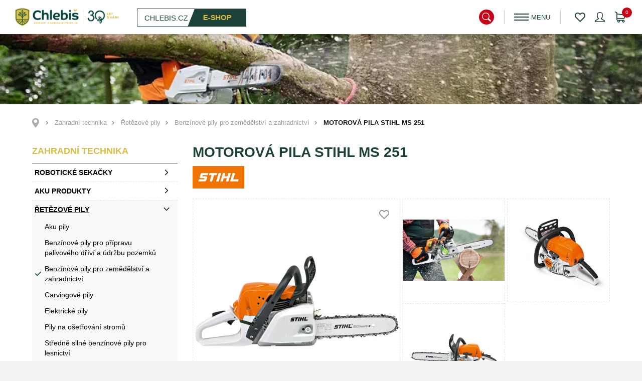

--- FILE ---
content_type: text/html; charset=utf-8
request_url: https://eshop.chlebis.cz/cs/motorova-pila-stihl-ms-251/p-470/
body_size: 18489
content:

<!DOCTYPE html>
<html lang="cs" class="notouch yeswebp">
    <head>
        <meta charset="utf-8">
        <title>Motorová pila STIHL MS 251</title>
        <meta name="description" content="MS 251: SILNÁ A KOMPAKTNÍ BENZINOVÁ PILA O VÝKONU 2,2 KWRobustní benzínová řetězová pila STIHL MS 251 je díky své kompaktní konstrukci…">
            <meta name="keywords" content="Stihl, motorová pila, Chlebiš, zahradní technika">

        <meta http-equiv="X-UA-Compatible" content="IE=edge">
        <meta name="viewport" content="width=device-width, minimum-scale=1.0, maximum-scale=1.0, user-scalable=no">
        <meta name="theme-color" content="#000000">
        <meta name="msapplication-navbutton-color" content="#000000">
        <meta name="msapplication-TileColor" content="#000000">
        <meta name="apple-mobile-web-app-capable" content="yes">
        <meta name="apple-mobile-web-app-status-bar-style" content="black-translucen">

        
        <link rel="manifest" href="/manifest.json">
                <meta name='robots' content='index,follow, noodp'>
<meta name="author" content="arsyline.cz">

    <link rel="canonical" href="https://eshop.chlebis.cz/cs/motorova-pila-stihl-ms-251/p-470/">
        <link rel="alternate" hreflang="cs-CZ" href="https://eshop.chlebis.cz/cs/">



<meta name="twitter:card" content="summary">
<meta name="twitter:creator" content="@ArsyLine">
<meta name="twitter:title" content="Motorová pila STIHL MS 251">
<meta name="twitter:description" content="MS 251: SILNÁ A KOMPAKTNÍ BENZINOVÁ PILA O VÝKONU 2,2 KWRobustní benzínová řetězová pila STIHL MS 251 je díky své kompaktní konstrukci…">
<meta name="twitter:image" content="https://eshop.chlebis.cz/UserFiles/Product/Image/1521191884ms251.jpg">
<meta name="twitter:image:alt" content="Motorová pila STIHL MS 251">

<meta property="og:title" content="Motorová pila STIHL MS 251">
<meta property="og:type" content="website">
<meta property="og:url" content="https://eshop.chlebis.cz/cs/motorova-pila-stihl-ms-251/p-470/">
            <meta property="og:locale" content="cs-CZ">
<meta property="og:site_name" content="CHLEBIŠ s.r.o.">
<meta property="og:image" content="https://eshop.chlebis.cz/UserFiles/Product/Image/1521191884ms251.jpg">
<meta property="og:image:secure_url" content="https://eshop.chlebis.cz/UserFiles/Product/Image/1521191884ms251.jpg">
<meta property="og:image:alt" content="Motorová pila STIHL MS 251">
<meta property="og:description" content="MS 251: SILNÁ A KOMPAKTNÍ BENZINOVÁ PILA O VÝKONU 2,2 KWRobustní benzínová řetězová pila STIHL MS 251 je díky své kompaktní konstrukci…">

    <script type="application/ld+json" >
      {
      "@context": "http://schema.org",
      "@type": "Product",
      "name": "Motorová pila STIHL MS 251 ",
      "description": "MS 251: SILNÁ A KOMPAKTNÍ BENZINOVÁ PILA O VÝKONU 2,2 KWRobustní benzínová řetězová pila STIHL MS 251 je díky své kompaktní konstrukci velmi vhodná pro práci v…",
      "image": "https://eshop.chlebis.cz/UserFiles/Product/Image/1521191884ms251.jpg",
      "offers": {
         "@type": "Offer",
         "priceCurrency": "CZK",
         "price": "13690",
         "priceValidUntil": "2027-1-30",
         "availability": "http://schema.org/InStock",
         "url": "https://eshop.chlebis.cz/cs/motorova-pila-stihl-ms-251/p-470/"
      },
        "brand": "Stihl",
        "gtin8": "11432000535"
      }
   </script>

        

        <meta name="google-site-verification" content="jPi9ZbYRW0J1Cwj2yYUBXx1WgaNH0GZuCktnMaaxQLE">

        <meta name="format-detection" content="telephone=no">

        <link href="/img/icons/favicon.ico?v=1621235016" rel="icon" type="image/x-icon">
        <link href="/img/icons/favicon-16x16.png?v=1621235016" rel="icon" sizes="16x16" type="image/png">
        <link href="/img/icons/favicon-32x32.png?v=1621235016" rel="icon" sizes="32x32" type="image/png">
        <link href="/img/icons/icon-48x48.png?v=1621235016" rel="icon" sizes="32x32" type="image/png">
        <link href="/img/icons/icon-76x76.png?v=1621235016" rel="icon" sizes="76x76" type="image/png">
        <link href="/img/icons/icon-120x120.png?v=1621235016" rel="icon" sizes="120x120" type="image/png">
        <link href="/img/icons/icon-152x152.png?v=1621235016" rel="icon" sizes="152x152" type="image/png">
        <link href="/img/icons/apple-touch-icon.png?v=1621235016" rel="apple-touch-icon" sizes="180x180">
        <link href="/img/icons/android-chrome-192x192.png?v=1621235016" rel="icon" sizes="192x192" type="image/png">



            <link href="/style/components/skelet.css?v=1676029391" rel="preload" as="style">
            <link href="/style/components/modules.css?v=1621261953" rel="preload" as="style">
            <link href="/style/components/homepage.css?v=1621234986" rel="preload" as="style">
            <link href="/style/components/popup.css?v=1621234986" rel="preload" as="style">
            <link href="/style/components/products.css?v=1621238022" rel="preload" as="style">

            <link href="/style/global.css?v=1641457824" rel="preload" as="style">
            <link href="https://fonts.googleapis.com/css2?family=Roboto:ital,wght@0,100;0,300;0,400;0,500;0,700;0,900;1,100;1,300;1,400;1,500;1,700;1,900&amp;display=swap" rel="preload" as="style" crossorigin>






            <link href="/style/components/skelet.css?v=1676029391" rel="stylesheet">
           <link href="/style/components/modules.css?v=1621261953" rel="stylesheet">

            <link href="/style/components/homepage.css?v=1621234986" rel="stylesheet">


                <link href="/style/components/detail.css?v=1621234986" rel="stylesheet">
            <link href="/style/components/popup.css?v=1621234986" rel="stylesheet">
            <link href="/style/components/products.css?v=1621238022" rel="stylesheet">

            <link href="https://www.arsyline.cz/cookies/cookies_script_light.css?30-01-2026" rel="stylesheet">

        <link id="global_style" href="/style/global.css?v=1641457824" rel="stylesheet">
        <link href="https://fonts.googleapis.com/css2?family=Roboto:ital,wght@0,100;0,300;0,400;0,500;0,700;0,900;1,100;1,300;1,400;1,500;1,700;1,900&amp;display=swap" rel="stylesheet" crossorigin>





        <link href="/style/print.css?v=1621234985" rel="stylesheet" media="print">

        

        <script src="/script/jquery-3.5.1.min.js?v=1621234985" defer></script>



    <script>
        window.dataLayer = window.dataLayer || [];
        function gtag(){ dataLayer.push(arguments); }

        gtag('consent', 'default', {
            'ad_storage': "denied",
            'analytics_storage': "denied",
            'personalization_storage': "denied",
            'ad_user_data': "denied",
            'ad_personalization': "denied",

            'functionality_storage': 'granted',
            'security_storage': 'granted',

            'wait_for_update': 1000
        } );
    </script>











    <script async src="https://www.googletagmanager.com/gtag/js?id=G-089Q02YB2X" type="text/plain" data-cookiecategory="analytics" ></script>
    <script type="text/plain" data-cookiecategory="analytics" >
        window.dataLayer = window.dataLayer || [];
        function gtag(){ dataLayer.push(arguments);}
        gtag('js', new Date());

        gtag('config', "G-089Q02YB2X");
    </script>

    <script type="text/plain" data-cookiecategory="analytics" >
        (function(i,s,o,g,r,a,m){ i['GoogleAnalyticsObject']=r;i[r]=i[r]||function(){
            (i[r].q=i[r].q||[]).push(arguments)},i[r].l=1*new Date();a=s.createElement(o),
            m=s.getElementsByTagName(o)[0];a.async=1;a.src=g;m.parentNode.insertBefore(a,m)
        })(window,document,'script','https://www.google-analytics.com/analytics.js','ga');

        ga('create', "UA-197247100-1", 'auto');
        ga('send', 'pageview');
    </script>
















   </head>


<body class="sub cs" id="body product">


























   <script><!-- fix css probliknutí v rámci firefox prohlížeče--></script>



	
   <div class="web_container" aria-hidden="false">

   <span class="header_height"></span>
   <header>
         <a href="/cs/" title="Přejít na úvodní stránku" class="logo font_size">CHLEBIŠ s.r.o.</a>
         <div class="box">
             <div class="btn_box">
                 <a href="https://www.chlebis.cz/cs/" title="Přejít na webovou prezentaci"><span>Chlebis.cz</span></a>
                 <a href="/cs/" class="active" title="Přejít na e-shopové řešení"><span>E-shop</span></a>
             </div>
             <div class="header_search">
                 <span class="search">&nbsp;</span>
                 <div id="search_box">
                    <form id="searchform" method='get' autocomplete="off" action='/cs/hledani/' onsubmit="return ControlForm('searchform');">
                       <label class="search_label" for="search_field">Vyhledávací pole</label>
                       <input class="search_field" id='search_field' type='text' name="srch" autocomplete="off" placeholder="Hledám..." value="" data-validation="Vyplňte <strong>hledaný výraz</strong>">
                       <button class="search_field font_size" type="submit">Vyhledat záznamy</button>
                       <p class="load">Hledáme relevantní výsledky.</p>
                       <ul class='silencer hide' id="snippet--searchResults">
                                                    <li class="last">
                             <p class="error ">Hledanému výrazu, neodpovídají žádné záznamy.</p>
                          </li>
                       </ul>
                    </form>
                 </div>
              </div>

            <nav aria-label="Hlavní menu">
               <span class="open_close_navigation"><button class="lines-button x" type="button" aria-label="Menu" aria-expanded="false"><span class="lines"></span></button></span>
   
      
   <ul class="menu">
            <li class="">
               <a href="/cs/aku-stroje-na-vyzkouseni/a-24/"   title="Přejít na stránku - AKU stroje na vyzkoušení" >AKU stroje na vyzkoušení</a>
            </li>
            <li class="active open">
               <a href="/cs/zahradni-technika/retezove-pily/c-769/"   title="Přejít na stránku - Nabídka sortimentu" aria-current="true">Nabídka sortimentu</a>
            </li>
            <li class="">
               <a href="/cs/kontakt/a-2/"   title="Přejít na stránku - Kontakt" >Kontakt</a>
            </li>
            <li class="">
               <a href="/cs/servis/a-15/"   title="Přejít na stránku - Servis" >Servis</a>
            </li>


      

   
   </ul>
            </nav>

             <div class="contact">
                <p>Telefon na prodejnu: <strong>+420 736 473 463 - Prodejna</strong></p>
             </div>

               <div class="user">

                  <ul>
                     <li id="snippet--favorites">
                        <a href="/cs/oblibene/" class="wish_icon icon"></a>
                    </li>
                     <li>
                         <span class="user_icon"></span>
                        <span class="user_icon2 icon"></span>
                        <ul class="script_user">
   <li ><a href="/cs/prihlaseni/" title="Přejít na stránku - Přihlášení">Přihlášení</a></li>
   <li ><a href="/cs/registrace/" title="Přejít na stránku - Registrace">Registrace</a></li>
                        </ul>
                     </li>
                  </ul>

                  <div class="basket">
                     <a href="/cs/kosik/"  title="Košík" id="snippet--basketPriceSum"><span class="number ">0</span></a>
                  </div>
               </div>

             <div class="clear"></div>
         </div>


<div id="snippet--flashes"></div>
   </header>

      <div class="ipad_menu">
   
      
   <ul class="menu">
            <li class="">
               <a href="/cs/aku-stroje-na-vyzkouseni/a-24/"   title="Přejít na stránku - AKU stroje na vyzkoušení" >AKU stroje na vyzkoušení</a>
            </li>
            <li class="active open">
               <a href="/cs/zahradni-technika/retezove-pily/c-769/"   title="Přejít na stránku - Nabídka sortimentu" aria-current="true">Nabídka sortimentu</a>
            </li>
            <li class="">
               <a href="/cs/kontakt/a-2/"   title="Přejít na stránku - Kontakt" >Kontakt</a>
            </li>
            <li class="">
               <a href="/cs/servis/a-15/"   title="Přejít na stránku - Servis" >Servis</a>
            </li>


      
         <li><a href="https://www.chlebis.cz/cs/" title="Přejít na webovou prezentaci">Zpět na Chlebis.cz</a></li>

   
   </ul>
      </div>



   
   

<div class="welcome_0">
        
            <div class="main_slider ">
                        <div class="item">
                            <picture class="img">




        
        

    <source data-srcset="/UserFiles/Slider/Image/175766680451738-MS-MSA220TC-EU-AW-006-EU-usable-RoW-hd.webp?v=1757666804" type="image/webp">

        <source data-srcset="/UserFiles/Slider/Image/175766680451738-MS-MSA220TC-EU-AW-006-EU-usable-RoW-hd.jpg?v=1757666804" type="image/jpg">

    <img src="/img/empty.gif" data-src="/UserFiles/Slider/Image/175766680451738-MS-MSA220TC-EU-AW-006-EU-usable-RoW-hd.jpg?v=" class="img_hide bg slider-lazy" alt="STIHL 2" title="">
                            </picture>
                        </div>
                        <div class="item">
                            <picture class="img">




        
        

    <source data-srcset="/UserFiles/Slider/Image/1754038128ECOVACS-GOAT-A1600-RTK-WHITE-16.webp?v=1754038128" type="image/webp">

        <source data-srcset="/UserFiles/Slider/Image/1754038128ECOVACS-GOAT-A1600-RTK-WHITE-16.jpg?v=1754038128" type="image/jpg">

    <img src="/img/empty.gif" data-src="/UserFiles/Slider/Image/1754038128ECOVACS-GOAT-A1600-RTK-WHITE-16.jpg?v=" class="img_hide bg slider-lazy" alt="Ecovacs" title="">
                            </picture>
                        </div>
            </div>
</div>








<nav role="navigation" aria-label="Drobečková navigace" class="breadcrumbs">
   <div class="inside_max">
      <ul>
         <li class="first"><a href="/cs/" title="Přejít na úvodní stránku">Úvod</a></li>
                     <li><a href="/cs/zahradni-technika/c-2/" title="Přejít na stránku - Zahradní technika">Zahradní technika</a></li>
                     <li><a href="/cs/zahradni-technika/retezove-pily/c-769/" title="Přejít na stránku - Řetězové pily">Řetězové pily</a></li>
                     <li><a href="/cs/zahradni-technika/retezove-pily/benzinove-pily-pro-zemedelstvi-a-zahradnictvi/c-777/" title="Přejít na stránku - Benzínové pily pro zemědělství a zahradnictví">Benzínové pily pro zemědělství a zahradnictví</a></li>
                  <li class="last"><span>Motorová pila STIHL MS 251 </span></li>
      </ul>

   </div>
</nav>
   <main id="content">

      

            <div class="inside inside_max">
    <nav class="main_navigation" aria-label="Seznam kategorií">
        <div class="box">
            <p class="open_close_category" data-title="Vyberte si kategorii" data-title2="Skrýt kategorie">Vyberte si kategorii</p>
            <ul>
                    <li class="icon icon2 active" aria-expanded="true">
                        <a href="/cs/zahradni-technika/c-2/" title="Přejít do kategorie - Zahradní technika" aria-currect="true">Zahradní technika<span>(1238)</span></a>
                            <ul>
                                    <li class="" >
                                        <a href="/cs/zahradni-technika/roboticke-sekacky/c-765/" title="Přejít do kategorie - Robotické sekačky" >Robotické sekačky<span>(24)</span></a>
                                            <button type="button" aria-expanded="false" class="icon2 font_size ">Zobrazit submenu pro Robotické sekačky</button>
                                            <ul>
                                                    <li class="" >
                                                        <a href="/cs/zahradni-technika/roboticke-sekacky/ecovacs/c-809/" title="Přejít do kategorie - Ecovacs" >Ecovacs<span>(4)</span></a>
                                                    </li>
                                                    <li class="" >
                                                        <a href="/cs/zahradni-technika/roboticke-sekacky/yarbo/c-767/" title="Přejít do kategorie - YARBO" >YARBO<span>(8)</span></a>
                                                    </li>
                                                    <li class="" >
                                                        <a href="/cs/zahradni-technika/roboticke-sekacky/cramer/c-768/" title="Přejít do kategorie - CRAMER" >CRAMER<span>(1)</span></a>
                                                    </li>
                                                    <li class="" >
                                                        <a href="/cs/zahradni-technika/roboticke-sekacky/stihl/c-766/" title="Přejít do kategorie - STIHL" >STIHL<span>(11)</span></a>
                                                    </li>
                                            </ul>
                                    </li>
                                    <li class="" >
                                        <a href="/cs/zahradni-technika/aku-produkty/c-733/" title="Přejít do kategorie - Aku produkty" >Aku produkty<span>(134)</span></a>
                                            <button type="button" aria-expanded="false" class="icon2 font_size ">Zobrazit submenu pro Aku produkty</button>
                                            <ul>
                                                    <li class="" >
                                                        <a href="/cs/zahradni-technika/aku-produkty/akumulatory/c-798/" title="Přejít do kategorie - Akumulátory" >Akumulátory<span>(10)</span></a>
                                                    </li>
                                                    <li class="" >
                                                        <a href="/cs/zahradni-technika/aku-produkty/nabijeci-stanice/c-788/" title="Přejít do kategorie - Nabíjecí stanice" >Nabíjecí stanice<span>(1)</span></a>
                                                    </li>
                                                    <li class="" >
                                                        <a href="/cs/zahradni-technika/aku-produkty/akumulatorove-pily/c-740/" title="Přejít do kategorie - Akumulátorové pily" >Akumulátorové pily<span>(20)</span></a>
                                                    </li>
                                                    <li class="" >
                                                        <a href="/cs/zahradni-technika/aku-produkty/akumulatorove-sekacky/c-741/" title="Přejít do kategorie - Akumulátorové sekačky" >Akumulátorové sekačky<span>(28)</span></a>
                                                    </li>
                                                    <li class="" >
                                                        <a href="/cs/zahradni-technika/aku-produkty/akumulatorove-vyzinace-a-krovinorezy/c-744/" title="Přejít do kategorie - Akumulátorové vyžínače a křovinořezy" >Akumulátorové vyžínače a křovinořezy<span>(17)</span></a>
                                                    </li>
                                                    <li class="" >
                                                        <a href="/cs/zahradni-technika/aku-produkty/akumulatorove-zahradni-nuzky/c-742/" title="Přejít do kategorie - Akumulátorové zahradní nůžky" >Akumulátorové zahradní nůžky<span>(20)</span></a>
                                                    </li>
                                                    <li class="" >
                                                        <a href="/cs/zahradni-technika/aku-produkty/akumulatorove-foukace-a-vysavace/c-739/" title="Přejít do kategorie - Akumulátorové foukače a vysavače" >Akumulátorové foukače a vysavače<span>(19)</span></a>
                                                    </li>
                                                    <li class="" >
                                                        <a href="/cs/zahradni-technika/aku-produkty/akumulatorove-kombisystemy/c-795/" title="Přejít do kategorie - Akumulátorové KombiSystémy" >Akumulátorové KombiSystémy<span>(3)</span></a>
                                                    </li>
                                                    <li class="" >
                                                        <a href="/cs/zahradni-technika/aku-produkty/akumulatorove-kompresory/c-736/" title="Přejít do kategorie - Akumulátorové kompresory" >Akumulátorové kompresory<span>(2)</span></a>
                                                    </li>
                                                    <li class="" >
                                                        <a href="/cs/zahradni-technika/aku-produkty/akumulatorove-postrikovace/c-738/" title="Přejít do kategorie - Akumulátorové postřikovače" >Akumulátorové postřikovače<span>(4)</span></a>
                                                    </li>
                                                    <li class="" >
                                                        <a href="/cs/zahradni-technika/aku-produkty/akumulatorove-provzdusnovace-travniku/c-796/" title="Přejít do kategorie - Akumulátorové provzdušňovače trávníků" >Akumulátorové provzdušňovače trávníků<span>(2)</span></a>
                                                    </li>
                                                    <li class="" >
                                                        <a href="/cs/zahradni-technika/aku-produkty/akumulatorove-rozbrusovaci-stroje/c-797/" title="Přejít do kategorie - Akumulátorové rozbrušovací stroje" >Akumulátorové rozbrušovací stroje<span>(2)</span></a>
                                                    </li>
                                                    <li class="" >
                                                        <a href="/cs/zahradni-technika/aku-produkty/akumulatorove-tlakove-cistice/c-737/" title="Přejít do kategorie - Akumulátorové tlakové čističe" >Akumulátorové tlakové čističe<span>(4)</span></a>
                                                    </li>
                                                    <li class="" >
                                                        <a href="/cs/zahradni-technika/aku-produkty/akumulatorove-zametace/c-743/" title="Přejít do kategorie - Akumulátorové zametače" >Akumulátorové zametače<span>(1)</span></a>
                                                    </li>
                                            </ul>
                                    </li>
                                    <li class="active" aria-expanded="true">
                                        <a href="/cs/zahradni-technika/retezove-pily/c-769/" title="Přejít do kategorie - Řetězové pily" aria-currect="true">Řetězové pily<span>(65)</span></a>
                                            <button type="button" aria-expanded="true"  class="icon2 font_size open active">Zobrazit submenu pro Řetězové pily</button>
                                            <ul>
                                                    <li class="" >
                                                        <a href="/cs/zahradni-technika/retezove-pily/aku-pily/c-772/" title="Přejít do kategorie - Aku pily" >Aku pily<span>(22)</span></a>
                                                    </li>
                                                    <li class="" >
                                                        <a href="/cs/zahradni-technika/retezove-pily/benzinove-pily-pro-pripravu-palivoveho-drivi-a-udrzbu-pozemku/c-776/" title="Přejít do kategorie - Benzínové pily pro přípravu palivového dříví a údržbu pozemků" >Benzínové pily pro přípravu palivového dříví a údržbu pozemků<span>(8)</span></a>
                                                    </li>
                                                    <li class="active" aria-expanded="true">
                                                        <a href="/cs/zahradni-technika/retezove-pily/benzinove-pily-pro-zemedelstvi-a-zahradnictvi/c-777/" title="Přejít do kategorie - Benzínové pily pro zemědělství a zahradnictví" aria-currect="true">Benzínové pily pro zemědělství a zahradnictví<span>(5)</span></a>
                                                    </li>
                                                    <li class="" >
                                                        <a href="/cs/zahradni-technika/retezove-pily/carvingove-pily/c-775/" title="Přejít do kategorie - Carvingové pily" >Carvingové pily<span>(1)</span></a>
                                                    </li>
                                                    <li class="" >
                                                        <a href="/cs/zahradni-technika/retezove-pily/elektricke-pily/c-773/" title="Přejít do kategorie - Elektrické pily" >Elektrické pily<span>(3)</span></a>
                                                    </li>
                                                    <li class="" >
                                                        <a href="/cs/zahradni-technika/retezove-pily/pily-na-osetrovani-stromu/c-778/" title="Přejít do kategorie - Pily na ošetřování stromů" >Pily na ošetřování stromů<span>(3)</span></a>
                                                    </li>
                                                    <li class="" >
                                                        <a href="/cs/zahradni-technika/retezove-pily/stredne-silne-benzinove-pily-pro-lesnictvi/c-779/" title="Přejít do kategorie - Středně silné benzínové pily pro lesnictví" >Středně silné benzínové pily pro lesnictví<span>(7)</span></a>
                                                    </li>
                                                    <li class="" >
                                                        <a href="/cs/zahradni-technika/retezove-pily/velmi-vykonne-benzinove-pily-pro-lesnictvi/c-780/" title="Přejít do kategorie - Velmi výkonné benzínové pily pro lesnictví" >Velmi výkonné benzínové pily pro lesnictví<span>(10)</span></a>
                                                    </li>
                                                    <li class="" >
                                                        <a href="/cs/zahradni-technika/retezove-pily/vyvetvovaci-pily/c-774/" title="Přejít do kategorie - Vyvětvovací pily" >Vyvětvovací pily<span>(9)</span></a>
                                                    </li>
                                            </ul>
                                    </li>
                                    <li class="" >
                                        <a href="/cs/zahradni-technika/zahradni-rucni-naradi/c-734/" title="Přejít do kategorie - Zahradní ruční nářadí" >Zahradní ruční nářadí<span>(232)</span></a>
                                            <button type="button" aria-expanded="false" class="icon2 font_size ">Zobrazit submenu pro Zahradní ruční nářadí</button>
                                            <ul>
                                                    <li class="" >
                                                        <a href="/cs/zahradni-technika/zahradni-rucni-naradi/rucni-pily/c-748/" title="Přejít do kategorie - Ruční pily" >Ruční pily<span>(33)</span></a>
                                                    </li>
                                                    <li class="" >
                                                        <a href="/cs/zahradni-technika/zahradni-rucni-naradi/sekery/c-749/" title="Přejít do kategorie - Sekery" >Sekery<span>(19)</span></a>
                                                    </li>
                                                    <li class="" >
                                                        <a href="/cs/zahradni-technika/zahradni-rucni-naradi/kladiva/c-781/" title="Přejít do kategorie - Kladiva" >Kladiva<span>(3)</span></a>
                                                    </li>
                                                    <li class="" >
                                                        <a href="/cs/zahradni-technika/zahradni-rucni-naradi/drevorubecke-a-stipaci-kliny/c-804/" title="Přejít do kategorie - Dřevorubecké a štípací klíny" >Dřevorubecké a štípací klíny<span>(8)</span></a>
                                                    </li>
                                                    <li class="" >
                                                        <a href="/cs/zahradni-technika/zahradni-rucni-naradi/quikfittm/c-783/" title="Přejít do kategorie - QuikFit™" >QuikFit™<span>(30)</span></a>
                                                    </li>
                                                    <li class="" >
                                                        <a href="/cs/zahradni-technika/zahradni-rucni-naradi/kostata-a-hrabe/c-782/" title="Přejít do kategorie - Košťata a hrábě" >Košťata a hrábě<span>(18)</span></a>
                                                    </li>
                                                    <li class="" >
                                                        <a href="/cs/zahradni-technika/zahradni-rucni-naradi/odklizeni-snehu/c-786/" title="Přejít do kategorie - Odklízení sněhu" >Odklízení sněhu<span>(7)</span></a>
                                                    </li>
                                                    <li class="" >
                                                        <a href="/cs/zahradni-technika/zahradni-rucni-naradi/lopaty-ryce-kopacky-a-krumpace/c-784/" title="Přejít do kategorie - Lopaty, rýče, kopačky a krumpáče" >Lopaty, rýče, kopačky a krumpáče<span>(24)</span></a>
                                                    </li>
                                                    <li class="" >
                                                        <a href="/cs/zahradni-technika/zahradni-rucni-naradi/zavlazovani/c-785/" title="Přejít do kategorie - Zavlažování" >Zavlažování<span>(29)</span></a>
                                                    </li>
                                                    <li class="" >
                                                        <a href="/cs/zahradni-technika/zahradni-rucni-naradi/noze-nuzky/c-746/" title="Přejít do kategorie - Nože, nůžky" >Nože, nůžky<span>(59)</span></a>
                                                    </li>
                                                    <li class="" >
                                                        <a href="/cs/zahradni-technika/zahradni-rucni-naradi/sapiny-haky-pacidla/c-805/" title="Přejít do kategorie - Sapiny, háky, páčidla" >Sapiny, háky, páčidla<span>(11)</span></a>
                                                    </li>
                                                    <li class="" >
                                                        <a href="/cs/zahradni-technika/zahradni-rucni-naradi/zarizeni-pro-mereni-a-oznacovani/c-803/" title="Přejít do kategorie - Zařízení pro měření a označování" >Zařízení pro měření a označování<span>(12)</span></a>
                                                    </li>
                                            </ul>
                                    </li>
                                    <li class="" >
                                        <a href="/cs/zahradni-technika/seceni-a-uprava-zelene/c-735/" title="Přejít do kategorie - Sečení a úprava zeleně" >Sečení a úprava zeleně<span>(202)</span></a>
                                            <button type="button" aria-expanded="false" class="icon2 font_size ">Zobrazit submenu pro Sečení a úprava zeleně</button>
                                            <ul>
                                                    <li class="" >
                                                        <a href="/cs/zahradni-technika/seceni-a-uprava-zelene/nuzky-na-zive-ploty/c-790/" title="Přejít do kategorie - Nůžky na živé ploty" >Nůžky na živé ploty<span>(34)</span></a>
                                                    </li>
                                                    <li class="" >
                                                        <a href="/cs/zahradni-technika/seceni-a-uprava-zelene/vyzinace-a-krovinorezy/c-750/" title="Přejít do kategorie - Vyžínače a křovinořezy" >Vyžínače a křovinořezy<span>(38)</span></a>
                                                    </li>
                                                    <li class="" >
                                                        <a href="/cs/zahradni-technika/seceni-a-uprava-zelene/sekacky/c-752/" title="Přejít do kategorie - Sekačky" >Sekačky<span>(41)</span></a>
                                                    </li>
                                                    <li class="" >
                                                        <a href="/cs/zahradni-technika/seceni-a-uprava-zelene/mulcovaci-sekacky/c-753/" title="Přejít do kategorie - Mulčovací sekačky" >Mulčovací sekačky<span>(2)</span></a>
                                                    </li>
                                                    <li class="" >
                                                        <a href="/cs/zahradni-technika/seceni-a-uprava-zelene/zahradni-traktory/c-755/" title="Přejít do kategorie - Zahradní traktory" >Zahradní traktory<span>(19)</span></a>
                                                    </li>
                                                    <li class="" >
                                                        <a href="/cs/zahradni-technika/seceni-a-uprava-zelene/roboticke-sekacky/c-751/" title="Přejít do kategorie - Robotické sekačky" >Robotické sekačky<span>(22)</span></a>
                                                    </li>
                                                    <li class="" >
                                                        <a href="/cs/zahradni-technika/seceni-a-uprava-zelene/kombisystemy-a-multisystemy/c-747/" title="Přejít do kategorie - KombiSystémy a MultiSystémy" >KombiSystémy a MultiSystémy<span>(24)</span></a>
                                                    </li>
                                                    <li class="" >
                                                        <a href="/cs/zahradni-technika/seceni-a-uprava-zelene/provzdusnovace-travniku/c-789/" title="Přejít do kategorie - Provzdušňovače trávníků" >Provzdušňovače trávníků<span>(5)</span></a>
                                                    </li>
                                                    <li class="" >
                                                        <a href="/cs/zahradni-technika/seceni-a-uprava-zelene/rosice-a-postrikovace/c-757/" title="Přejít do kategorie - Rosiče a postřikovače" >Rosiče a postřikovače<span>(9)</span></a>
                                                    </li>
                                                    <li class="" >
                                                        <a href="/cs/zahradni-technika/seceni-a-uprava-zelene/rotacni-kyprice/c-754/" title="Přejít do kategorie - Rotační kypřiče" >Rotační kypřiče<span>(13)</span></a>
                                                    </li>
                                                    <li class="" >
                                                        <a href="/cs/zahradni-technika/seceni-a-uprava-zelene/pudni-jamkovace/c-756/" title="Přejít do kategorie - Půdní jamkovače" >Půdní jamkovače<span>(1)</span></a>
                                                    </li>
                                            </ul>
                                    </li>
                                    <li class="" >
                                        <a href="/cs/zahradni-technika/pracovni-stroje-a-uklidova-zarizeni/c-758/" title="Přejít do kategorie - Pracovní stroje a úklidová zařízení" >Pracovní stroje a úklidová zařízení<span>(78)</span></a>
                                            <button type="button" aria-expanded="false" class="icon2 font_size ">Zobrazit submenu pro Pracovní stroje a úklidová zařízení</button>
                                            <ul>
                                                    <li class="" >
                                                        <a href="/cs/zahradni-technika/pracovni-stroje-a-uklidova-zarizeni/foukace-a-vysavace/c-763/" title="Přejít do kategorie - Foukače a vysavače" >Foukače a vysavače<span>(27)</span></a>
                                                    </li>
                                                    <li class="" >
                                                        <a href="/cs/zahradni-technika/pracovni-stroje-a-uklidova-zarizeni/vysavace-mokrych-a-suchych-necistot/c-760/" title="Přejít do kategorie - Vysavače mokrých a suchých nečistot" >Vysavače mokrých a suchých nečistot<span>(6)</span></a>
                                                    </li>
                                                    <li class="" >
                                                        <a href="/cs/zahradni-technika/pracovni-stroje-a-uklidova-zarizeni/vysokotlake-cistice/c-759/" title="Přejít do kategorie - Vysokotlaké čističe" >Vysokotlaké čističe<span>(17)</span></a>
                                                    </li>
                                                    <li class="" >
                                                        <a href="/cs/zahradni-technika/pracovni-stroje-a-uklidova-zarizeni/drtice/c-762/" title="Přejít do kategorie - Drtiče" >Drtiče<span>(9)</span></a>
                                                    </li>
                                                    <li class="" >
                                                        <a href="/cs/zahradni-technika/pracovni-stroje-a-uklidova-zarizeni/kompresory/c-764/" title="Přejít do kategorie - Kompresory" >Kompresory<span>(2)</span></a>
                                                    </li>
                                                    <li class="" >
                                                        <a href="/cs/zahradni-technika/pracovni-stroje-a-uklidova-zarizeni/zametace-a-zametaci-stroje/c-761/" title="Přejít do kategorie - Zametače a zametací stroje" >Zametače a zametací stroje<span>(3)</span></a>
                                                    </li>
                                                    <li class="" >
                                                        <a href="/cs/zahradni-technika/pracovni-stroje-a-uklidova-zarizeni/rozbrusovaci-stroje/c-791/" title="Přejít do kategorie - Rozbrušovací stroje" >Rozbrušovací stroje<span>(14)</span></a>
                                                    </li>
                                                    <li class="" >
                                                        <a href="/cs/zahradni-technika/pracovni-stroje-a-uklidova-zarizeni/vodni-cerpadla/c-792/" title="Přejít do kategorie - Vodní čerpadla" >Vodní čerpadla<span>(4)</span></a>
                                                    </li>
                                            </ul>
                                    </li>
                                    <li class="" >
                                        <a href="/cs/zahradni-technika/doplnky-a-prislusenstvi/c-787/" title="Přejít do kategorie - Doplňky a příslušenství" >Doplňky a příslušenství<span>(452)</span></a>
                                            <button type="button" aria-expanded="false" class="icon2 font_size ">Zobrazit submenu pro Doplňky a příslušenství</button>
                                            <ul>
                                                    <li class="" >
                                                        <a href="/cs/zahradni-technika/doplnky-a-prislusenstvi/prislusenstvi-k-robotickym-sekackam-cramer/c-810/" title="Přejít do kategorie - Příslušenství k robotickým sekačkám CRAMER" >Příslušenství k robotickým sekačkám CRAMER<span>(1)</span></a>
                                                    </li>
                                                    <li class="" >
                                                        <a href="/cs/zahradni-technika/doplnky-a-prislusenstvi/prislusenstvi-k-naradi-bahco/c-807/" title="Přejít do kategorie - Příslušenství k nářadí BAHCO" >Příslušenství k nářadí BAHCO<span>(11)</span></a>
                                                    </li>
                                                    <li class="" >
                                                        <a href="/cs/zahradni-technika/doplnky-a-prislusenstvi/prislusenstvi-k-pilam-silky/c-806/" title="Přejít do kategorie - Příslušenství k pilám SILKY" >Příslušenství k pilám SILKY<span>(11)</span></a>
                                                    </li>
                                                    <li class="" >
                                                        <a href="/cs/zahradni-technika/doplnky-a-prislusenstvi/prislusenstvi-seco/c-698/" title="Přejít do kategorie - Příslušenství SECO" >Příslušenství SECO<span>(23)</span></a>
                                                    </li>
                                                    <li class="" >
                                                        <a href="/cs/zahradni-technika/doplnky-a-prislusenstvi/oleje-pro-stroje-chlebis/c-706/" title="Přejít do kategorie - Oleje pro stroje Chlebiš" >Oleje pro stroje Chlebiš<span>(5)</span></a>
                                                    </li>
                                                    <li class="" >
                                                        <a href="/cs/zahradni-technika/doplnky-a-prislusenstvi/pilove-retezy/c-701/" title="Přejít do kategorie - Pilové řetězy" >Pilové řetězy<span>(116)</span></a>
                                                            <button type="button" aria-expanded="false" class="icon2 font_size ">Zobrazit submenu pro Pilové řetězy</button>
                                                            <ul>
                                                                <li class="">
                                                                    <a href="/cs/zahradni-technika/doplnky-a-prislusenstvi/pilove-retezy/retezy-hexa/c-720/" title="Přejít do kategorie - Řetězy HEXA" >Řetězy HEXA<span>(6)</span></a>
                                                                </li>
                                                                <li class="">
                                                                    <a href="/cs/zahradni-technika/doplnky-a-prislusenstvi/pilove-retezy/pilove-retezy-pro-pily-ostatnich-znacek/c-703/" title="Přejít do kategorie - Pilové řetězy pro pily ostatních značek" >Pilové řetězy pro pily ostatních značek<span>(33)</span></a>
                                                                </li>
                                                                <li class="">
                                                                    <a href="/cs/zahradni-technika/doplnky-a-prislusenstvi/pilove-retezy/pilove-retezy-pro-pily-stihl/c-702/" title="Přejít do kategorie - Pilové řetězy pro pily STIHL" >Pilové řetězy pro pily STIHL<span>(77)</span></a>
                                                                </li>
                                                            </ul>
                                                    </li>
                                                    <li class="" >
                                                        <a href="/cs/zahradni-technika/doplnky-a-prislusenstvi/prislusenstvi-ke-strojum-stihl/c-615/" title="Přejít do kategorie - Příslušenství ke strojům STIHL" >Příslušenství ke strojům STIHL<span>(315)</span></a>
                                                            <button type="button" aria-expanded="false" class="icon2 font_size ">Zobrazit submenu pro Příslušenství ke strojům STIHL</button>
                                                            <ul>
                                                                <li class="">
                                                                    <a href="/cs/zahradni-technika/doplnky-a-prislusenstvi/prislusenstvi-ke-strojum-stihl/prislusenstvi-k-pudnimu-jamkovaci/c-721/" title="Přejít do kategorie - Příslušenství k půdnímu jamkovači" >Příslušenství k půdnímu jamkovači<span>(8)</span></a>
                                                                </li>
                                                                <li class="">
                                                                    <a href="/cs/zahradni-technika/doplnky-a-prislusenstvi/prislusenstvi-ke-strojum-stihl/prislusenstvi-pro-vysavace-suchych-necistot/c-732/" title="Přejít do kategorie - Příslušenství pro vysavače suchých nečistot" >Příslušenství pro vysavače suchých nečistot<span>(3)</span></a>
                                                                </li>
                                                                <li class="">
                                                                    <a href="/cs/zahradni-technika/doplnky-a-prislusenstvi/prislusenstvi-ke-strojum-stihl/prislusentvi-k-vysokotlakym-cisticum-stihl/c-717/" title="Přejít do kategorie - Příslušentví k vysokotlakým čističům STIHL" >Příslušentví k vysokotlakým čističům STIHL<span>(18)</span></a>
                                                                </li>
                                                                <li class="">
                                                                    <a href="/cs/zahradni-technika/doplnky-a-prislusenstvi/prislusenstvi-ke-strojum-stihl/prislusenstvi-k-sekackam/c-713/" title="Přejít do kategorie - Příslušenství k sekačkám " >Příslušenství k sekačkám <span>(6)</span></a>
                                                                </li>
                                                                <li class="">
                                                                    <a href="/cs/zahradni-technika/doplnky-a-prislusenstvi/prislusenstvi-ke-strojum-stihl/prislusenstvi-ke-krovinorezum-a-vyzinacum/c-712/" title="Přejít do kategorie - Příslušenství ke křovinořezům a vyžínačům" >Příslušenství ke křovinořezům a vyžínačům<span>(103)</span></a>
                                                                </li>
                                                                <li class="">
                                                                    <a href="/cs/zahradni-technika/doplnky-a-prislusenstvi/prislusenstvi-ke-strojum-stihl/prislusenstvi-k-robotickym-sekackam-imow-r/c-683/" title="Přejít do kategorie - Příslušenství k robotickým sekačkám iMOW®" >Příslušenství k robotickým sekačkám iMOW®<span>(14)</span></a>
                                                                </li>
                                                                <li class="">
                                                                    <a href="/cs/zahradni-technika/doplnky-a-prislusenstvi/prislusenstvi-ke-strojum-stihl/prislusenstvi-k-zahradnim-traktorum/c-684/" title="Přejít do kategorie - Příslušenství k zahradním traktorům" >Příslušenství k zahradním traktorům<span>(10)</span></a>
                                                                </li>
                                                                <li class="">
                                                                    <a href="/cs/zahradni-technika/doplnky-a-prislusenstvi/prislusenstvi-ke-strojum-stihl/prislusenstvi-pro-aku-stroje/c-642/" title="Přejít do kategorie - Příslušenství pro AKU stroje" >Příslušenství pro AKU stroje<span>(28)</span></a>
                                                                </li>
                                                                <li class="">
                                                                    <a href="/cs/zahradni-technika/doplnky-a-prislusenstvi/prislusenstvi-ke-strojum-stihl/prislusenstvi-pro-motorove-pily/c-675/" title="Přejít do kategorie - Příslušenství pro motorové pily" >Příslušenství pro motorové pily<span>(69)</span></a>
                                                                </li>
                                                                <li class="">
                                                                    <a href="/cs/zahradni-technika/doplnky-a-prislusenstvi/prislusenstvi-ke-strojum-stihl/vodici-listy-pro-motorove-pily-stihl/c-633/" title="Přejít do kategorie - Vodící lišty pro motorové pily STIHL" >Vodící lišty pro motorové pily STIHL<span>(54)</span></a>
                                                                </li>
                                                            </ul>
                                                    </li>
                                                    <li class="" >
                                                        <a href="/cs/zahradni-technika/doplnky-a-prislusenstvi/provozni-kapaliny-a-maziva-stihl/c-681/" title="Přejít do kategorie - Provozní kapaliny a maziva STIHL" >Provozní kapaliny a maziva STIHL<span>(42)</span></a>
                                                            <button type="button" aria-expanded="false" class="icon2 font_size ">Zobrazit submenu pro Provozní kapaliny a maziva STIHL</button>
                                                            <ul>
                                                                <li class="">
                                                                    <a href="/cs/zahradni-technika/doplnky-a-prislusenstvi/provozni-kapaliny-a-maziva-stihl/cistici-prostredky-a-maziva/c-617/" title="Přejít do kategorie - Čistící prostředky a maziva" >Čistící prostředky a maziva<span>(8)</span></a>
                                                                </li>
                                                                <li class="">
                                                                    <a href="/cs/zahradni-technika/doplnky-a-prislusenstvi/provozni-kapaliny-a-maziva-stihl/kanystry-a-plnici-systemy/c-618/" title="Přejít do kategorie - Kanystry a plnící systémy" >Kanystry a plnící systémy<span>(12)</span></a>
                                                                </li>
                                                                <li class="">
                                                                    <a href="/cs/zahradni-technika/doplnky-a-prislusenstvi/provozni-kapaliny-a-maziva-stihl/oleje-a-jejich-prislusenstvi/c-616/" title="Přejít do kategorie - Oleje a jejich příslušenství" >Oleje a jejich příslušenství<span>(22)</span></a>
                                                                </li>
                                                            </ul>
                                                    </li>
                                            </ul>
                                    </li>
                                    <li class="" >
                                        <a href="/cs/zahradni-technika/ochranne-vybaveni-a-odevy-stihl/c-599/" title="Přejít do kategorie - Ochranné vybavení a oděvy STIHL" >Ochranné vybavení a oděvy STIHL<span>(293)</span></a>
                                            <button type="button" aria-expanded="false" class="icon2 font_size ">Zobrazit submenu pro Ochranné vybavení a oděvy STIHL</button>
                                            <ul>
                                                    <li class="" >
                                                        <a href="/cs/zahradni-technika/ochranne-vybaveni-a-odevy-stihl/funkcni-odevy-stihl/c-585/" title="Přejít do kategorie - Funkční oděvy STIHL" >Funkční oděvy STIHL<span>(37)</span></a>
                                                            <button type="button" aria-expanded="false" class="icon2 font_size ">Zobrazit submenu pro Funkční oděvy STIHL</button>
                                                            <ul>
                                                                <li class="">
                                                                    <a href="/cs/zahradni-technika/ochranne-vybaveni-a-odevy-stihl/funkcni-odevy-stihl/fleecova-bunda-dynamic/c-590/" title="Přejít do kategorie - Fleecová bunda DYNAMIC" >Fleecová bunda DYNAMIC<span>(5)</span></a>
                                                                </li>
                                                                <li class="">
                                                                    <a href="/cs/zahradni-technika/ochranne-vybaveni-a-odevy-stihl/funkcni-odevy-stihl/funkcni-obleceni-advance/c-587/" title="Přejít do kategorie - Funkční oblečení ADVANCE" >Funkční oblečení ADVANCE<span>(4)</span></a>
                                                                </li>
                                                                <li class="">
                                                                    <a href="/cs/zahradni-technika/ochranne-vybaveni-a-odevy-stihl/funkcni-odevy-stihl/funkcni-tricko-dynamic-mag-cool-cerne/c-591/" title="Přejít do kategorie - Funkční tričko DYNAMIC Mag Cool, černé" >Funkční tričko DYNAMIC Mag Cool, černé<span>(5)</span></a>
                                                                </li>
                                                                <li class="">
                                                                    <a href="/cs/zahradni-technika/ochranne-vybaveni-a-odevy-stihl/funkcni-odevy-stihl/funkcni-tricko-dynamic-mag-cool-oranzove/c-592/" title="Přejít do kategorie - Funkční tričko DYNAMIC Mag Cool, oranžové" >Funkční tričko DYNAMIC Mag Cool, oranžové<span>(5)</span></a>
                                                                </li>
                                                                <li class="">
                                                                    <a href="/cs/zahradni-technika/ochranne-vybaveni-a-odevy-stihl/funkcni-odevy-stihl/funkcni-triko-advance-dlouhy-rukav/c-589/" title="Přejít do kategorie - Funkční triko ADVANCE, dlouhý rukáv" >Funkční triko ADVANCE, dlouhý rukáv<span>(5)</span></a>
                                                                </li>
                                                                <li class="">
                                                                    <a href="/cs/zahradni-technika/ochranne-vybaveni-a-odevy-stihl/funkcni-odevy-stihl/funkcni-triko-advance-kratky-rukav/c-588/" title="Přejít do kategorie - Funkční triko ADVANCE, krátký rukáv" >Funkční triko ADVANCE, krátký rukáv<span>(5)</span></a>
                                                                </li>
                                                                <li class="">
                                                                    <a href="/cs/zahradni-technika/ochranne-vybaveni-a-odevy-stihl/funkcni-odevy-stihl/nepromokava-bluza-duroflex/c-586/" title="Přejít do kategorie - Nepromokavá blůza DuroFlex" >Nepromokavá blůza DuroFlex<span>(5)</span></a>
                                                                </li>
                                                            </ul>
                                                    </li>
                                                    <li class="" >
                                                        <a href="/cs/zahradni-technika/ochranne-vybaveni-a-odevy-stihl/ochrana-hlavy-sluchu-a-zraku/c-601/" title="Přejít do kategorie - Ochrana hlavy, sluchu a zraku" >Ochrana hlavy, sluchu a zraku<span>(18)</span></a>
                                                    </li>
                                                    <li class="" >
                                                        <a href="/cs/zahradni-technika/ochranne-vybaveni-a-odevy-stihl/ochranne-bryle/c-600/" title="Přejít do kategorie - Ochranné brýle" >Ochranné brýle<span>(14)</span></a>
                                                    </li>
                                                    <li class="" >
                                                        <a href="/cs/zahradni-technika/ochranne-vybaveni-a-odevy-stihl/pracovni-obuv-stihl/c-594/" title="Přejít do kategorie - Pracovní obuv STIHL" >Pracovní obuv STIHL<span>(38)</span></a>
                                                            <button type="button" aria-expanded="false" class="icon2 font_size ">Zobrazit submenu pro Pracovní obuv STIHL</button>
                                                            <ul>
                                                                <li class="">
                                                                    <a href="/cs/zahradni-technika/ochranne-vybaveni-a-odevy-stihl/pracovni-obuv-stihl/gumove-holinky-economy-pro-praci-s-motorovou-pilou/c-595/" title="Přejít do kategorie - Gumové holínky ECONOMY pro práci s motorovou pilou" >Gumové holínky ECONOMY pro práci s motorovou pilou<span>(9)</span></a>
                                                                </li>
                                                                <li class="">
                                                                    <a href="/cs/zahradni-technika/ochranne-vybaveni-a-odevy-stihl/pracovni-obuv-stihl/kozene-boty-function-pro-praci-s-motorovou-pilou/c-596/" title="Přejít do kategorie - Kožené boty FUNCTION pro práci s motorovou pilou" >Kožené boty FUNCTION pro práci s motorovou pilou<span>(9)</span></a>
                                                                </li>
                                                                <li class="">
                                                                    <a href="/cs/zahradni-technika/ochranne-vybaveni-a-odevy-stihl/pracovni-obuv-stihl/kozene-boty-pro-pro-praci-s-motorovou-pilou-dynamic-s3/c-597/" title="Přejít do kategorie - Kožené boty pro pro práci s motorovou pilou DYNAMIC S3" >Kožené boty pro pro práci s motorovou pilou DYNAMIC S3<span>(11)</span></a>
                                                                </li>
                                                                <li class="">
                                                                    <a href="/cs/zahradni-technika/ochranne-vybaveni-a-odevy-stihl/pracovni-obuv-stihl/ochranne-snerovaci-boty-worker-s3/c-598/" title="Přejít do kategorie - Ochranné šněrovací boty WORKER S3" >Ochranné šněrovací boty WORKER S3<span>(9)</span></a>
                                                                </li>
                                                            </ul>
                                                    </li>
                                                    <li class="" >
                                                        <a href="/cs/zahradni-technika/ochranne-vybaveni-a-odevy-stihl/pracovni-odevy-stihl/c-562/" title="Přejít do kategorie - Pracovní oděvy STIHL" >Pracovní oděvy STIHL<span>(155)</span></a>
                                                            <button type="button" aria-expanded="false" class="icon2 font_size ">Zobrazit submenu pro Pracovní oděvy STIHL</button>
                                                            <ul>
                                                                <li class="">
                                                                    <a href="/cs/zahradni-technika/ochranne-vybaveni-a-odevy-stihl/pracovni-odevy-stihl/bluza-dynamic/c-714/" title="Přejít do kategorie - Blůza DYNAMIC" >Blůza DYNAMIC<span>(7)</span></a>
                                                                </li>
                                                                <li class="">
                                                                    <a href="/cs/zahradni-technika/ochranne-vybaveni-a-odevy-stihl/pracovni-odevy-stihl/bluza-advance-x-shell-oranzova-cerna/c-570/" title="Přejít do kategorie - Blůza ADVANCE X-SHELL, oranžová/černá" >Blůza ADVANCE X-SHELL, oranžová/černá<span>(6)</span></a>
                                                                </li>
                                                                <li class="">
                                                                    <a href="/cs/zahradni-technika/ochranne-vybaveni-a-odevy-stihl/pracovni-odevy-stihl/bluza-advance-x-shell-hneda/c-569/" title="Přejít do kategorie - Blůza ADVANCE X-SHELL, hnědá" >Blůza ADVANCE X-SHELL, hnědá<span>(6)</span></a>
                                                                </li>
                                                                <li class="">
                                                                    <a href="/cs/zahradni-technika/ochranne-vybaveni-a-odevy-stihl/pracovni-odevy-stihl/bluza-advance-x-treem/c-563/" title="Přejít do kategorie - Blůza ADVANCE X-TREEm" >Blůza ADVANCE X-TREEm<span>(6)</span></a>
                                                                </li>
                                                                <li class="">
                                                                    <a href="/cs/zahradni-technika/ochranne-vybaveni-a-odevy-stihl/pracovni-odevy-stihl/bluza-advance-x-vent/c-565/" title="Přejít do kategorie - Blůza ADVANCE X-VENT" >Blůza ADVANCE X-VENT<span>(5)</span></a>
                                                                </li>
                                                                <li class="">
                                                                    <a href="/cs/zahradni-technika/ochranne-vybaveni-a-odevy-stihl/pracovni-odevy-stihl/bluza-dynamic-vent/c-571/" title="Přejít do kategorie - Blůza DYNAMIC Vent" >Blůza DYNAMIC Vent<span>(6)</span></a>
                                                                </li>
                                                                <li class="">
                                                                    <a href="/cs/zahradni-technika/ochranne-vybaveni-a-odevy-stihl/pracovni-odevy-stihl/ochranne-neprurezne-navleky-na-ruce/c-705/" title="Přejít do kategorie - Ochranné neprůřezné návleky na ruce " >Ochranné neprůřezné návleky na ruce <span>(1)</span></a>
                                                                </li>
                                                                <li class="">
                                                                    <a href="/cs/zahradni-technika/ochranne-vybaveni-a-odevy-stihl/pracovni-odevy-stihl/ochrana-predni-casti-nohou-proti-porezani-function/c-593/" title="Přejít do kategorie - Ochrana přední části nohou proti pořezání FUNCTION" >Ochrana přední části nohou proti pořezání FUNCTION<span>(5)</span></a>
                                                                </li>
                                                                <li class="">
                                                                    <a href="/cs/zahradni-technika/ochranne-vybaveni-a-odevy-stihl/pracovni-odevy-stihl/bluza-function-universal/c-575/" title="Přejít do kategorie - Blůza FUNCTION Universal" >Blůza FUNCTION Universal<span>(5)</span></a>
                                                                </li>
                                                                <li class="">
                                                                    <a href="/cs/zahradni-technika/ochranne-vybaveni-a-odevy-stihl/pracovni-odevy-stihl/bluza-pro-praci-v-lese-function-ergo/c-578/" title="Přejít do kategorie - Blůza pro práci v lese FUNCTION ERGO" >Blůza pro práci v lese FUNCTION ERGO<span>(6)</span></a>
                                                                </li>
                                                                <li class="">
                                                                    <a href="/cs/zahradni-technika/ochranne-vybaveni-a-odevy-stihl/pracovni-odevy-stihl/kalhoty-do-pasu-advance-x-flex/c-568/" title="Přejít do kategorie - Kalhoty do pasu ADVANCE X-FLEX" >Kalhoty do pasu ADVANCE X-FLEX<span>(7)</span></a>
                                                                </li>
                                                                <li class="">
                                                                    <a href="/cs/zahradni-technika/ochranne-vybaveni-a-odevy-stihl/pracovni-odevy-stihl/kalhoty-do-pasu-advance-x-light/c-566/" title="Přejít do kategorie - Kalhoty do pasu ADVANCE X-LIGHT" >Kalhoty do pasu ADVANCE X-LIGHT<span>(6)</span></a>
                                                                </li>
                                                                <li class="">
                                                                    <a href="/cs/zahradni-technika/ochranne-vybaveni-a-odevy-stihl/pracovni-odevy-stihl/kalhoty-do-pasu-advance-x-treem/c-564/" title="Přejít do kategorie - Kalhoty do pasu ADVANCE X-TREEm" >Kalhoty do pasu ADVANCE X-TREEm<span>(7)</span></a>
                                                                </li>
                                                                <li class="">
                                                                    <a href="/cs/zahradni-technika/ochranne-vybaveni-a-odevy-stihl/pracovni-odevy-stihl/kalhoty-do-pasu-dynamic-vent/c-572/" title="Přejít do kategorie - Kalhoty do pasu DYNAMIC VENT" >Kalhoty do pasu DYNAMIC VENT<span>(7)</span></a>
                                                                </li>
                                                                <li class="">
                                                                    <a href="/cs/zahradni-technika/ochranne-vybaveni-a-odevy-stihl/pracovni-odevy-stihl/kalhoty-do-pasu-function-universal/c-576/" title="Přejít do kategorie - Kalhoty do pasu FUNCTION Universal" >Kalhoty do pasu FUNCTION Universal<span>(10)</span></a>
                                                                </li>
                                                                <li class="">
                                                                    <a href="/cs/zahradni-technika/ochranne-vybaveni-a-odevy-stihl/pracovni-odevy-stihl/kalhoty-pro-praci-s-krovinorezy-fs-protect/c-583/" title="Přejít do kategorie - Kalhoty pro práci s křovinořezy FS PROTECT" >Kalhoty pro práci s křovinořezy FS PROTECT<span>(7)</span></a>
                                                                </li>
                                                                <li class="">
                                                                    <a href="/cs/zahradni-technika/ochranne-vybaveni-a-odevy-stihl/pracovni-odevy-stihl/kalhoty-s-naprsenkou-advance-x-light/c-567/" title="Přejít do kategorie - Kalhoty s náprsenkou ADVANCE X-LIGHT" >Kalhoty s náprsenkou ADVANCE X-LIGHT<span>(6)</span></a>
                                                                </li>
                                                                <li class="">
                                                                    <a href="/cs/zahradni-technika/ochranne-vybaveni-a-odevy-stihl/pracovni-odevy-stihl/kalhoty-s-naprsenkou-function-universal/c-577/" title="Přejít do kategorie - Kalhoty s náprsenkou FUNCTION Universal" >Kalhoty s náprsenkou FUNCTION Universal<span>(6)</span></a>
                                                                </li>
                                                                <li class="">
                                                                    <a href="/cs/zahradni-technika/ochranne-vybaveni-a-odevy-stihl/pracovni-odevy-stihl/protipor-kalhoty-s-naprsenkou-dynamic/c-581/" title="Přejít do kategorie - Protipoř. kalhoty s náprsenkou DYNAMIC" >Protipoř. kalhoty s náprsenkou DYNAMIC<span>(11)</span></a>
                                                                </li>
                                                                <li class="">
                                                                    <a href="/cs/zahradni-technika/ochranne-vybaveni-a-odevy-stihl/pracovni-odevy-stihl/protiporezove-kalhoty-do-pasu-dynamic/c-582/" title="Přejít do kategorie - Protipořezové kalhoty do pasu DYNAMIC" >Protipořezové kalhoty do pasu DYNAMIC<span>(6)</span></a>
                                                                </li>
                                                                <li class="">
                                                                    <a href="/cs/zahradni-technika/ochranne-vybaveni-a-odevy-stihl/pracovni-odevy-stihl/protiporezove-kalhoty-do-pasu-function-ergo/c-580/" title="Přejít do kategorie - Protipořezové kalhoty do pasu FUNCTION ERGO" >Protipořezové kalhoty do pasu FUNCTION ERGO<span>(10)</span></a>
                                                                </li>
                                                                <li class="">
                                                                    <a href="/cs/zahradni-technika/ochranne-vybaveni-a-odevy-stihl/pracovni-odevy-stihl/protiporezove-kalhoty-s-naprsenkou-function-ergo/c-579/" title="Přejít do kategorie - Protipořezové kalhoty s náprsenkou FUNCTION ERGO" >Protipořezové kalhoty s náprsenkou FUNCTION ERGO<span>(6)</span></a>
                                                                </li>
                                                                <li class="">
                                                                    <a href="/cs/zahradni-technika/ochranne-vybaveni-a-odevy-stihl/pracovni-odevy-stihl/vystrazna-bluza-s-ochranou-proti-proriznuti-protect-ms/c-573/" title="Přejít do kategorie - Výstražná blůza s ochranou proti proříznutí Protect MS" >Výstražná blůza s ochranou proti proříznutí Protect MS<span>(7)</span></a>
                                                                </li>
                                                                <li class="">
                                                                    <a href="/cs/zahradni-technika/ochranne-vybaveni-a-odevy-stihl/pracovni-odevy-stihl/vystrazne-kalhoty-s-ochranou-proti-proriznuti-protect-ms/c-574/" title="Přejít do kategorie - Výstražné kalhoty s ochranou proti proříznutí Protect MS" >Výstražné kalhoty s ochranou proti proříznutí Protect MS<span>(6)</span></a>
                                                                </li>
                                                            </ul>
                                                    </li>
                                                    <li class="" >
                                                        <a href="/cs/zahradni-technika/ochranne-vybaveni-a-odevy-stihl/rukavice-a-doplnky/c-602/" title="Přejít do kategorie - Rukavice a doplňky" >Rukavice a doplňky<span>(31)</span></a>
                                                            <button type="button" aria-expanded="false" class="icon2 font_size ">Zobrazit submenu pro Rukavice a doplňky</button>
                                                            <ul>
                                                                <li class="">
                                                                    <a href="/cs/zahradni-technika/ochranne-vybaveni-a-odevy-stihl/rukavice-a-doplnky/kozeny-opasek-na-naradi/c-611/" title="Přejít do kategorie - Kožený opasek na nářadí" >Kožený opasek na nářadí<span>(1)</span></a>
                                                                </li>
                                                                <li class="">
                                                                    <a href="/cs/zahradni-technika/ochranne-vybaveni-a-odevy-stihl/rukavice-a-doplnky/rukavice-dynamic-vent/c-606/" title="Přejít do kategorie - Rukavice DYNAMIC Vent" >Rukavice DYNAMIC Vent<span>(3)</span></a>
                                                                </li>
                                                                <li class="">
                                                                    <a href="/cs/zahradni-technika/ochranne-vybaveni-a-odevy-stihl/rukavice-a-doplnky/rukavice-function-thermogrip/c-612/" title="Přejít do kategorie - Rukavice FUNCTION ThermoGrip" >Rukavice FUNCTION ThermoGrip<span>(4)</span></a>
                                                                </li>
                                                                <li class="">
                                                                    <a href="/cs/zahradni-technika/ochranne-vybaveni-a-odevy-stihl/rukavice-a-doplnky/rukavice-advance-duro/c-603/" title="Přejít do kategorie - Rukavice ADVANCE Duro" >Rukavice ADVANCE Duro<span>(0)</span></a>
                                                                </li>
                                                                <li class="">
                                                                    <a href="/cs/zahradni-technika/ochranne-vybaveni-a-odevy-stihl/rukavice-a-doplnky/rukavice-advance-ergo-ms/c-610/" title="Přejít do kategorie - Rukavice ADVANCE Ergo MS" >Rukavice ADVANCE Ergo MS<span>(4)</span></a>
                                                                </li>
                                                                <li class="">
                                                                    <a href="/cs/zahradni-technika/ochranne-vybaveni-a-odevy-stihl/rukavice-a-doplnky/rukavice-dynamic-protect-ms/c-607/" title="Přejít do kategorie - Rukavice DYNAMIC Protect MS" >Rukavice DYNAMIC Protect MS<span>(5)</span></a>
                                                                </li>
                                                                <li class="">
                                                                    <a href="/cs/zahradni-technika/ochranne-vybaveni-a-odevy-stihl/rukavice-a-doplnky/rukavice-dynamic-sensolight/c-604/" title="Přejít do kategorie - Rukavice DYNAMIC SensoLight" >Rukavice DYNAMIC SensoLight<span>(4)</span></a>
                                                                </li>
                                                                <li class="">
                                                                    <a href="/cs/zahradni-technika/ochranne-vybaveni-a-odevy-stihl/rukavice-a-doplnky/rukavice-dynamic-thermovent/c-605/" title="Přejít do kategorie - Rukavice DYNAMIC ThermoVent" >Rukavice DYNAMIC ThermoVent<span>(4)</span></a>
                                                                </li>
                                                                <li class="">
                                                                    <a href="/cs/zahradni-technika/ochranne-vybaveni-a-odevy-stihl/rukavice-a-doplnky/rukavice-function-sensotouch/c-609/" title="Přejít do kategorie - Rukavice FUNCTION SensoTouch " >Rukavice FUNCTION SensoTouch <span>(3)</span></a>
                                                                </li>
                                                                <li class="">
                                                                    <a href="/cs/zahradni-technika/ochranne-vybaveni-a-odevy-stihl/rukavice-a-doplnky/rukavice-function-universal/c-608/" title="Přejít do kategorie - Rukavice FUNCTION Universal" >Rukavice FUNCTION Universal<span>(1)</span></a>
                                                                </li>
                                                                <li class="">
                                                                    <a href="/cs/zahradni-technika/ochranne-vybaveni-a-odevy-stihl/rukavice-a-doplnky/sle-s-kovovymi-sponami-cerno-oranzove/c-613/" title="Přejít do kategorie - Šle s kovovými sponami, černo-oranžové" >Šle s kovovými sponami, černo-oranžové<span>(1)</span></a>
                                                                </li>
                                                                <li class="">
                                                                    <a href="/cs/zahradni-technika/ochranne-vybaveni-a-odevy-stihl/rukavice-a-doplnky/sle-oranzove/c-614/" title="Přejít do kategorie - Šle, oranžové" >Šle, oranžové<span>(1)</span></a>
                                                                </li>
                                                            </ul>
                                                    </li>
                                            </ul>
                                    </li>
                                    <li class="" >
                                        <a href="/cs/zahradni-technika/reklamni-predmety-stihl/c-722/" title="Přejít do kategorie - Reklamní předměty STIHL" >Reklamní předměty STIHL<span>(58)</span></a>
                                            <button type="button" aria-expanded="false" class="icon2 font_size ">Zobrazit submenu pro Reklamní předměty STIHL</button>
                                            <ul>
                                                    <li class="" >
                                                        <a href="/cs/zahradni-technika/reklamni-predmety-stihl/cepice-stihl/c-726/" title="Přejít do kategorie - Čepice STIHL" >Čepice STIHL<span>(8)</span></a>
                                                    </li>
                                                    <li class="" >
                                                        <a href="/cs/zahradni-technika/reklamni-predmety-stihl/detske-hracky-stihl/c-724/" title="Přejít do kategorie - Dětské hračky STIHL" >Dětské hračky STIHL<span>(5)</span></a>
                                                    </li>
                                                    <li class="" >
                                                        <a href="/cs/zahradni-technika/reklamni-predmety-stihl/kratasy-a-kalhoty-stihl/c-728/" title="Přejít do kategorie - Kraťasy a kalhoty STIHL" >Kraťasy a kalhoty STIHL<span>(1)</span></a>
                                                    </li>
                                                    <li class="" >
                                                        <a href="/cs/zahradni-technika/reklamni-predmety-stihl/mikiny-a-bundy-stihl/c-727/" title="Přejít do kategorie - Mikiny a bundy STIHL" >Mikiny a bundy STIHL<span>(3)</span></a>
                                                    </li>
                                                    <li class="" >
                                                        <a href="/cs/zahradni-technika/reklamni-predmety-stihl/ostatni-reklamni-predmety/c-725/" title="Přejít do kategorie - Ostatní reklamní předměty" >Ostatní reklamní předměty<span>(29)</span></a>
                                                    </li>
                                                    <li class="" >
                                                        <a href="/cs/zahradni-technika/reklamni-predmety-stihl/tricka-stihl/c-723/" title="Přejít do kategorie - Trička STIHL" >Trička STIHL<span>(12)</span></a>
                                                    </li>
                                            </ul>
                                    </li>
                            </ul>
                    </li>
            </ul>
        </div>
    </nav>



               <div class="c_column min_height">
<div class="detail">

   <div class="inside inside_middle">

         <div class="mobile_top">
            <p class="h1">Motorová pila STIHL MS 251 </p>
                     <div class="producer">
                        <div class="pro_img">
                           <picture>




        
        

    <source srcset="/UserFiles/Producer/Image/17005757715c22dd9f76ad8600808f50b77e8f8803.webp?v=1700575771" type="image/webp">

        <source srcset="/UserFiles/Producer/Image/17005757715c22dd9f76ad8600808f50b77e8f8803.jpg?v=1700575771" type="image/jpg">

    <img src="/UserFiles/Producer/Image/17005757715c22dd9f76ad8600808f50b77e8f8803.jpg?v="  alt="Stihl" title="Stihl">
                           </picture>
                        </div>
                     </div>
         </div>

         <div class="img">
            <div class="main_img">
                 <button type="button" class="pop_add_remove_wish" data-id="470" title="Pro přidání produktu do seznamu přání, je nutné být přihlášen"></button>
               <span class="flag_box first">
                     
                     
                     
                     
                     
                     
                     
                     
                     
                     
                     
                     
                     
                     
                     
                     
               </span>
               
   
                  <a href="/UserFiles/Product/Image/1521191884ms251.jpg" class="main swipebox" title="Motorová pila STIHL MS 251 ">
                     <picture class="in">




        
        

    

        <source data-srcset="/UserFiles/Product/Image/1521191884ms251.jpg?v=1621234986" type="image/jpg">

    <img src="/img/empty.gif" data-src="/UserFiles/Product/Image/1521191884ms251.jpg?v=" class="img_hide bg lazy" alt="Motorová pila STIHL MS 251 " title="Motorová pila STIHL MS 251 ">
                     </picture>
                  </a>
            </div>

               <div class="other_img font_size">
   <a href="/UserFiles/Product/Image/172009397610.jpg" class="swipebox" title="MS 251"><picture class="in">



    
    

    <source data-srcset="/UserFiles/Product/Image/172009397610.jpg?v=1720093976" type="image/webp">

        <source data-srcset="/UserFiles/Product/Image/172009397610.jpg?v=1720093976" type="image/jpg">

    <img src="/img/empty.gif" data-src="/UserFiles/Product/Image/172009397610.jpg?v=" class="img_hide bg lazy" alt="MS 251" title="MS 251">
</picture></a>
   <a href="/UserFiles/Product/Image/17200939769.jpg" class="swipebox" title="MS 251"><picture class="in">



    
    

    <source data-srcset="/UserFiles/Product/Image/17200939769.jpg?v=1720093976" type="image/webp">

        <source data-srcset="/UserFiles/Product/Image/17200939769.jpg?v=1720093976" type="image/jpg">

    <img src="/img/empty.gif" data-src="/UserFiles/Product/Image/17200939769.jpg?v=" class="img_hide bg lazy" alt="MS 251" title="MS 251">
</picture></a>
   <a href="/UserFiles/Product/Image/17200939768.jpg" class="swipebox" title="MS 251"><picture class="in">



    
    

    <source data-srcset="/UserFiles/Product/Image/17200939768.jpg?v=1720093976" type="image/webp">

        <source data-srcset="/UserFiles/Product/Image/17200939768.jpg?v=1720093976" type="image/jpg">

    <img src="/img/empty.gif" data-src="/UserFiles/Product/Image/17200939768.jpg?v=" class="img_hide bg lazy" alt="MS 251" title="MS 251">
</picture></a>
                  <div class="clear"></div>
               </div>

         </div>
         

         

         <div class="main_content">
         
            <div class="text">
               <h1>Motorová pila STIHL MS 251 </h1>

                        <div class="producer">
                           <div class="pro_img">
                              <picture>




        
        

    <source srcset="/UserFiles/Producer/Image/17005757715c22dd9f76ad8600808f50b77e8f8803.webp?v=1700575771" type="image/webp">

        <source srcset="/UserFiles/Producer/Image/17005757715c22dd9f76ad8600808f50b77e8f8803.jpg?v=1700575771" type="image/jpg">

    <img src="/UserFiles/Producer/Image/17005757715c22dd9f76ad8600808f50b77e8f8803.jpg?v="  alt="Stihl" title="Stihl">
                              </picture>
                           </div>
                           <span class="pro_title">Stihl</span>
                        </div>





               <p class="code">11432000535</p>
               

               
               <form method='post' action='' id='detail'>
                  <input type='hidden' name='val[fk_tbl_commodity]' id='fk_tbl_commodity' value='470'>
                  <input type='hidden' name='buy' value='1'>       
                  <input type='hidden' name='body' value='0'>
                  <input type='hidden' name='skladem' value='0' id='skladem'>
                  <input type='hidden' name='do' value='addToBasket'>
                  <input type='hidden' name='minimum' id='minimum' value='1'>
                  <input type='hidden' id='product_price' value='13690'>
                  <input type='hidden' value="0" class="v_kosiku">
   					<input type='hidden' id='discount' value='0'>

                      
                  <div class="price">
                     <p class="main_title">Dostupnost</p>
   <span class="warehouse orange">Na objednávku</span>


                           <div class="when tooltip tooltip-effect-2">
                              <strong class="tooltip-item">Kdy dostanu zboží?</strong>
                              <div class="tooltip-content clearfix">
                                 <div class="tooltip-text">
                                    <span>Toto zboží dočasně není skladem. Pro přesný termín naskladnění nás prosím kontaktujte.</span>
                                 </div>
                              </div>
                           </div>
                     
                     <div class="clear"></div>
                  
                     <div class="left_side">
                        <span class="discount  hidden"><strong><label class='dsct'>13 690</label> Kč s DPH</strong>Ušetříte <label class='save'>0</label> Kč <label class='perc'>(0%)</label></span>
                        
                        <span class="main"><label>13 690</label> Kč <span>s DPH</span></span>
                        <div class="clear"></div>
                        
                     </div>
                     
                     <div class="right_side  " id="buy_box" >
                        <div class="basket">
                           <div class="first">
                              <a href="#" class="decrement" title="Snížit hodnotu nákupu tohoto produktu o 1ks"></a>
                              <input type="text" id="count" name='val[n_count]' class="ajaxCount" value="1">
                              <a href="#" class="increment" title="Navýšit hodnotu nákupu tohoto produktu o 1ks"></a>
                           </div>
                           <button type="submit" aria-label="Vložit produkt do košíku" class="btn inline typ_9 add_basket">Do košíku</button>
                        </div>
                     </div>
                  
                     <div class="right_side margin  hidden" id="nostock_box">
                        <div class="basket ">
                              <span class="btn inline typ_9 disable">Nelze koupit - Na objednávku</span>
                        </div>
                     </div>
                 
                     <div class="clear"></div>
                  </div>  
                  
    <h2 class="main">Parametry</h2>
    <table class="para">
        <tbody>
            
            <tr><th>Zdvihový objem</th><td>45,6 ccm</tr><tr><th>Výkon</th><td><a href='/cs/zahradni-technika/retezove-pily/benzinove-pily-pro-zemedelstvi-a-zahradnictvi/c-777/vykon//'>2,2 kW</a></tr><tr><th>Dělení řetězu</th><td>3/8´´ </tr><tr><th>Délka lišty</th><td><a href='/cs/zahradni-technika/retezove-pily/benzinove-pily-pro-zemedelstvi-a-zahradnictvi/c-777/delka-listy/35/'>35 cm</a></tr><tr><th>Hmotnost</th><td>4,8 kg</tr><tr><th>Objem palivové nádrže</th><td>0,65 l </td></tr>
        </tbody>
    </table>
                  

                  
                  
                     <h2 class="main margin">Soubory ke stažení</h2>
                     <div class="font_size">
<div class="file_list">
      <div class="clas_item">
         <a href='/UserFiles/Product/Image/1720093932MS-251.pdf' download target='_blank' title='Návod k obsluze - MS 251.pdf'>
            PDF | <span>Návod k obsluze - MS 251.pdf</span> | 3024.01 kB
         </a> 
      </div>    
   <div class="clear"></div>
</div>



                     </div>
                  
                  

                  
                   
               </form>          
   
               
            </div>
            

            
         </div>
         
         

         
         <div class="clear"></div> 

      </div>

         <div class="inside inside_max">
            <h2 class="main no">Popis</h2>
            <article>
               <h2>MS 251: SILNÁ A KOMPAKTNÍ BENZINOVÁ PILA O VÝKONU 2,2 KW</h2><p>Robustní benzínová řetězová pila STIHL MS 251 je díky své kompaktní konstrukci velmi vhodná pro&nbsp;<strong>práci v&nbsp;soukromém sektoru a&nbsp;v&nbsp;řemeslných podnicích</strong>. Tato motorová pila je vhodná zejména pro&nbsp;těžbu palivového dříví v&nbsp;lese. Benzínová řetězová pila STIHL MS 251 zaujme vysokým řezným výkonem a&nbsp;odolným pilovým řetězem STIHL .325-RM3. S volitelnou 40cm lištou můžete efektivně kácet a&nbsp;zpracovávat i&nbsp;silné kmeny stromů.</p><p>Benzínová řetězová pila MS 251 má <a href="https://www.stihl.cz/cs/technologie/technologie-motoru/2-mix-motor">motor STIHL 2-MIX&nbsp;</a>o výkonu 2,2 kW (3,0 k). Díky <strong>ovládání jednou pákou</strong> můžete základní funkce, jako je startování a&nbsp;zastavení přístroje, provádět jednou rukou. Díky tomu můžete s&nbsp;řetězovou pilou <strong>pracovat pohodlněji a&nbsp;bezpečněji</strong>, protože pravou ruku můžete mít stále na&nbsp;rukojeti. Pro ochranu vašich kloubů a&nbsp;svalů snižuje <a href="https://www.stihl.cz/cs/profesionalove/inovace-technologie/antivibracni-system"><strong>antivibrační&nbsp;</strong><strong>systém&nbsp;STIHL</strong></a> vibrace motoru a&nbsp;pracovního nástroje.</p><p>Pro co nejefektivnější práci je tato řetězová pila STIHL 251 vybavena dalšími funkcemi, jako je <strong><a href="https://www.stihl.cz/cs/technologie/technologie-motoru/uzaver-nadrze">uzávěr palivové nádrže&nbsp;</a>s možností otevření bez&nbsp;použití nářadí</strong> nebo&nbsp;předřazený odlučovač, který zabraňuje přístupu hrubých částic k&nbsp;filtru. Pro ochranu motoru před&nbsp;jemným prachem můžete tuto benzínovou řetězovou pilu dodatečně vybavit vzduchovým filtrem HD2. Vaše pila STIHL MS 251 pak bude mít dlouhodobě funkční <a href="https://www.stihl.cz/cs/technologie/technologie-motoru/vzduchovy-filtr">systém vzduchového filtru.</a></p>
            </article>
         </div>


         <div class="inside inside_max">
            <h2 class="main no">Související produkty</h2>
            <div class="product_list_small font_size">
<div class="item">
        <button type="button" class="pop_add_remove_wish" data-id="1679" title="Pro přidání produktu do seznamu přání, je nutné být přihlášen"></button>
    <a href="/cs/cut-kit-4-35cm-3-8-1-3mm/p-1679/" class="in" title="Přejít na produkt - Cut Kit 4 - 35cm 3/8&apos;&apos; 1,3mm">
        <div class="img">
            <picture>




        
        

    

        <source data-srcset="/UserFiles/Product/Image/1700642293cut2.jpg?v=1700642293" type="image/jpg">

    <img src="/img/empty.gif" data-src="/UserFiles/Product/Image/1700642293cut2.jpg?v=" class="img_hide bg lazy" alt="Cut Kit 4 - 35cm 3/8&amp;#039;&amp;#039; 1,3mm" title="Cut Kit 4 - 35cm 3/8&amp;#039;&amp;#039; 1,3mm">
            </picture>
        </div>
        <div class="in_text">
            <div class="text">
                <h3><span>Cut Kit 4 - 35cm 3/8'' 1,3mm</span></h3>
            </div>
            <div class="bottom">
                <p class="subtitle">Dostupnost:&nbsp;</p>
   <span class="warehouse orange">Na objednávku</span>
            </div>
            <div class="price">
                <div class="box">
                    <div class="centering">
                        <span class="main">1 570 Kč</span>
                    </div>
                </div>
            </div>
            <span class="btn inline typ_10 arrow reverse3">Zjistěte více</span>
        </div>
    </a>
</div>
<div class="item">
        <button type="button" class="pop_add_remove_wish" data-id="1222" title="Pro přidání produktu do seznamu přání, je nutné být přihlášen"></button>
    <a href="/cs/retez-pilovy-50-cl-3-8-1-3mm-pm3/p-1222/" class="in" title="Přejít na produkt - Řetěz pilový 50 čl. 3/8&apos;&apos; 1,3mm PM3">
        <div class="img">
            <picture>




        
        

    

        <source data-srcset="/UserFiles/Product/Image/1630074633retez.jpg?v=1630074633" type="image/jpg">

    <img src="/img/empty.gif" data-src="/UserFiles/Product/Image/1630074633retez.jpg?v=" class="img_hide bg lazy" alt="Řetěz pilový 50 čl. 3/8&amp;#039;&amp;#039; 1,3mm PM3" title="Řetěz pilový 50 čl. 3/8&amp;#039;&amp;#039; 1,3mm PM3">
            </picture>
        </div>
        <div class="in_text">
            <div class="text">
                <h3><span>Řetěz pilový 50 čl. 3/8'' 1,3mm PM3</span></h3>
            </div>
            <div class="bottom">
                <p class="subtitle">Dostupnost:&nbsp;</p>
   <span class="warehouse green">Skladem</span>
            </div>
            <div class="price">
                <div class="box">
                    <div class="centering">
                        <span class="main">350 Kč</span>
                    </div>
                </div>
            </div>
            <span class="btn inline typ_10 arrow reverse3">Zjistěte více</span>
        </div>
    </a>
</div>
<div class="item">
        <button type="button" class="pop_add_remove_wish" data-id="1634" title="Pro přidání produktu do seznamu přání, je nutné být přihlášen"></button>
    <a href="/cs/servisni-kit-ms-care-clean/p-1634/" class="in" title="Přejít na produkt - Servisní kit MS CARE &amp; CLEAN">
        <div class="img">
            <picture>




        
        

    

        <source data-srcset="/UserFiles/Product/Image/168923797797574.jpg?v=1689237977" type="image/jpg">

    <img src="/img/empty.gif" data-src="/UserFiles/Product/Image/168923797797574.jpg?v=" class="img_hide bg lazy" alt="Servisní kit MS CARE &amp;amp; CLEAN" title="Servisní kit MS CARE &amp;amp; CLEAN">
            </picture>
        </div>
        <div class="in_text">
            <div class="text">
                <h3><span>Servisní kit MS CARE & CLEAN</span></h3>
            </div>
            <div class="bottom">
                <p class="subtitle">Dostupnost:&nbsp;</p>
   <span class="warehouse green">Skladem</span>
            </div>
            <div class="price">
                <div class="box">
                    <div class="centering">
                        <span class="main">580 Kč</span>
                    </div>
                </div>
            </div>
            <span class="btn inline typ_10 arrow reverse3">Zjistěte více</span>
        </div>
    </a>
</div>
<div class="item">
        <button type="button" class="pop_add_remove_wish" data-id="1423" title="Pro přidání produktu do seznamu přání, je nutné být přihlášen"></button>
    <a href="/cs/rukavice-advance-ergo-ms-vel-l/p-1423/" class="in" title="Přejít na produkt - Rukavice ADVANCE Ergo MS vel. L">
        <div class="img">
            <picture>




        
        

    

        <source data-srcset="/UserFiles/Product/Image/1675855347ergoMS.jpg?v=1675855347" type="image/jpg">

    <img src="/img/empty.gif" data-src="/UserFiles/Product/Image/1675855347ergoMS.jpg?v=" class="img_hide bg lazy" alt="Rukavice ADVANCE Ergo MS vel. L" title="Rukavice ADVANCE Ergo MS vel. L">
            </picture>
        </div>
        <div class="in_text">
            <div class="text">
                <h3><span>Rukavice ADVANCE Ergo MS vel. L</span></h3>
            </div>
            <div class="bottom">
                <p class="subtitle">Dostupnost:&nbsp;</p>
   <span class="warehouse green">Skladem</span>
            </div>
            <div class="price">
                <div class="box">
                    <div class="centering">
                        <span class="main">560 Kč</span>
                    </div>
                </div>
            </div>
            <span class="btn inline typ_10 arrow reverse3">Zjistěte více</span>
        </div>
    </a>
</div>
<div class="item">
        <button type="button" class="pop_add_remove_wish" data-id="1376" title="Pro přidání produktu do seznamu přání, je nutné být přihlášen"></button>
    <a href="/cs/chlebis-chainsaw-oil-1l/p-1376/" class="in" title="Přejít na produkt - Chlebiš chainsaw oil 1l">
        <div class="img">
            <picture>




        
        

    

        <source data-srcset="/UserFiles/Product/Image/16536378271653637044785-removebg-preview.png?v=1653637827" type="image/png">

    <img src="/img/empty.gif" data-src="/UserFiles/Product/Image/16536378271653637044785-removebg-preview.png?v=" class="img_hide bg lazy" alt="Chlebiš chainsaw oil 1l" title="Chlebiš chainsaw oil 1l">
            </picture>
        </div>
        <div class="in_text">
            <div class="text">
                <h3><span>Chlebiš chainsaw oil 1l</span></h3>
            </div>
            <div class="bottom">
                <p class="subtitle">Dostupnost:&nbsp;</p>
   <span class="warehouse green">Skladem</span>
            </div>
            <div class="price">
                <div class="box">
                    <div class="centering">
                        <span class="main">120 Kč</span>
                    </div>
                </div>
            </div>
            <span class="btn inline typ_10 arrow reverse3">Zjistěte více</span>
        </div>
    </a>
</div>
<div class="item">
        <button type="button" class="pop_add_remove_wish" data-id="78" title="Pro přidání produktu do seznamu přání, je nutné být přihlášen"></button>
    <a href="/cs/olej-hp-stihl-1l-s-odmerkou/p-78/" class="in" title="Přejít na produkt - Olej HP STIHL 1l s odměrkou">
        <div class="img">
            <picture>




        
        

    

        <source data-srcset="/UserFiles/Product/Image/160813230024af8d11d266434d9a8f8177dbe6e3bb.jpg?v=1621234989" type="image/jpg">

    <img src="/img/empty.gif" data-src="/UserFiles/Product/Image/160813230024af8d11d266434d9a8f8177dbe6e3bb.jpg?v=" class="img_hide bg lazy" alt="Olej HP STIHL 1l s odměrkou" title="Olej HP STIHL 1l s odměrkou">
            </picture>
        </div>
        <div class="in_text">
            <div class="text">
                <h3><span>Olej HP STIHL 1l s odměrkou</span></h3>
            </div>
            <div class="bottom">
                <p class="subtitle">Dostupnost:&nbsp;</p>
   <span class="warehouse green">Skladem</span>
            </div>
            <div class="price">
                <div class="box">
                    <div class="centering">
                        <span class="main">380 Kč</span>
                    </div>
                </div>
            </div>
            <span class="btn inline typ_10 arrow reverse3">Zjistěte více</span>
        </div>
    </a>
</div>
<div class="item">
        <button type="button" class="pop_add_remove_wish" data-id="1612" title="Pro přidání produktu do seznamu přání, je nutné být přihlášen"></button>
    <a href="/cs/voditko-na-brouseni-retezu-4-0mm-3-8-pm/p-1612/" class="in" title="Přejít na produkt - Vodítko na broušení řetězů 4,0mm 3/8&apos;&apos; PM">
        <div class="img">
            <picture>




        
        

    

        <source data-srcset="/UserFiles/Product/Image/168923406228546.jpg?v=1689234062" type="image/jpg">

    <img src="/img/empty.gif" data-src="/UserFiles/Product/Image/168923406228546.jpg?v=" class="img_hide bg lazy" alt="Vodítko na broušení řetězů 4,0mm 3/8&amp;#039;&amp;#039; PM" title="Vodítko na broušení řetězů 4,0mm 3/8&amp;#039;&amp;#039; PM">
            </picture>
        </div>
        <div class="in_text">
            <div class="text">
                <h3><span>Vodítko na broušení řetězů 4,0mm 3/8'' PM</span></h3>
            </div>
            <div class="bottom">
                <p class="subtitle">Dostupnost:&nbsp;</p>
   <span class="warehouse green">Skladem</span>
            </div>
            <div class="price">
                <div class="box">
                    <div class="centering">
                        <span class="main">260 Kč</span>
                    </div>
                </div>
            </div>
            <span class="btn inline typ_10 arrow reverse3">Zjistěte více</span>
        </div>
    </a>
</div>
<div class="item">
        <button type="button" class="pop_add_remove_wish" data-id="209" title="Pro přidání produktu do seznamu přání, je nutné být přihlášen"></button>
    <a href="/cs/pilnik-4-0-mm/p-209/" class="in" title="Přejít na produkt - Pilník 4.0 mm">
        <div class="img">
            <picture>




        
        

    

        <source data-srcset="/UserFiles/Product/Image/1611910616kulat-piln-ky.jpg?v=1621234986" type="image/jpg">

    <img src="/img/empty.gif" data-src="/UserFiles/Product/Image/1611910616kulat-piln-ky.jpg?v=" class="img_hide bg lazy" alt="Pilník 4.0 mm" title="Pilník 4.0 mm">
            </picture>
        </div>
        <div class="in_text">
            <div class="text">
                <h3><span>Pilník 4.0 mm</span></h3>
            </div>
            <div class="bottom">
                <p class="subtitle">Dostupnost:&nbsp;</p>
   <span class="warehouse green">Skladem</span>
            </div>
            <div class="price">
                <div class="box">
                    <div class="centering">
                        <span class="main">41 Kč</span>
                    </div>
                </div>
            </div>
            <span class="btn inline typ_10 arrow reverse3">Zjistěte více</span>
        </div>
    </a>
</div>
<div class="item">
        <button type="button" class="pop_add_remove_wish" data-id="1620" title="Pro přidání produktu do seznamu přání, je nutné být přihlášen"></button>
    <a href="/cs/servisni-kit-15-ms-231-ms-251/p-1620/" class="in" title="Přejít na produkt - Servisní kit 15 (MS 231, MS 251)">
        <div class="img">
            <picture>




        
        

    

        <source data-srcset="/UserFiles/Product/Image/16892367803512-0-kopie.jpg?v=1689236780" type="image/jpg">

    <img src="/img/empty.gif" data-src="/UserFiles/Product/Image/16892367803512-0-kopie.jpg?v=" class="img_hide bg lazy" alt="Servisní kit 15 (MS 231, MS 251)" title="Servisní kit 15 (MS 231, MS 251)">
            </picture>
        </div>
        <div class="in_text">
            <div class="text">
                <h3><span>Servisní kit 15 (MS 231, MS 251)</span></h3>
            </div>
            <div class="bottom">
                <p class="subtitle">Dostupnost:&nbsp;</p>
   <span class="warehouse green">Skladem</span>
            </div>
            <div class="price">
                <div class="box">
                    <div class="centering">
                        <span class="main">440 Kč</span>
                    </div>
                </div>
            </div>
            <span class="btn inline typ_10 arrow reverse3">Zjistěte více</span>
        </div>
    </a>
</div>
<div class="item">
        <button type="button" class="pop_add_remove_wish" data-id="334" title="Pro přidání produktu do seznamu přání, je nutné být přihlášen"></button>
    <a href="/cs/motorova-pila-stihl-ms-231-c-be/p-334/" class="in" title="Přejít na produkt - Motorová pila STIHL MS 231 C-BE ">
        <div class="img">
            <picture>




        
        

    

        <source data-srcset="/UserFiles/Product/Image/1521191925ms231cb.jpg?v=1621234988" type="image/jpg">

    <img src="/img/empty.gif" data-src="/UserFiles/Product/Image/1521191925ms231cb.jpg?v=" class="img_hide bg lazy" alt="Motorová pila STIHL MS 231 C-BE " title="Motorová pila STIHL MS 231 C-BE ">
            </picture>
        </div>
        <div class="in_text">
            <div class="text">
                <h3><span>Motorová pila STIHL MS 231 C-BE </span></h3>
            </div>
            <div class="bottom">
                <p class="subtitle">Dostupnost:&nbsp;</p>
   <span class="warehouse orange">Na objednávku</span>
            </div>
            <div class="price">
                <div class="box">
                    <div class="centering">
                        <span class="main">13 690 Kč</span>
                    </div>
                </div>
            </div>
            <span class="btn inline typ_10 arrow reverse3">Zjistěte více</span>
        </div>
    </a>
</div>
<div class="item">
        <button type="button" class="pop_add_remove_wish" data-id="493" title="Pro přidání produktu do seznamu přání, je nutné být přihlášen"></button>
    <a href="/cs/motorova-pila-stihl-ms-231/p-493/" class="in" title="Přejít na produkt - Motorová pila STIHL MS 231 ">
        <div class="img">
            <picture>




        
        

    

        <source data-srcset="/UserFiles/Product/Image/1521191948ms231.jpg?v=1621234987" type="image/jpg">

    <img src="/img/empty.gif" data-src="/UserFiles/Product/Image/1521191948ms231.jpg?v=" class="img_hide bg lazy" alt="Motorová pila STIHL MS 231 " title="Motorová pila STIHL MS 231 ">
            </picture>
        </div>
        <div class="in_text">
            <div class="text">
                <h3><span>Motorová pila STIHL MS 231 </span></h3>
            </div>
            <div class="bottom">
                <p class="subtitle">Dostupnost:&nbsp;</p>
   <span class="warehouse green">Skladem</span>
            </div>
            <div class="price">
                <div class="box">
                    <div class="centering">
                        <span class="main">12 290 Kč</span>
                    </div>
                </div>
            </div>
            <span class="btn inline typ_10 arrow reverse3">Zjistěte více</span>
        </div>
    </a>
</div>
<div class="item">
        <button type="button" class="pop_add_remove_wish" data-id="1662" title="Pro přidání produktu do seznamu přání, je nutné být přihlášen"></button>
    <a href="/cs/motorova-pila-stihl-ms-212-c-be/p-1662/" class="in" title="Přejít na produkt - Motorová pila STIHL MS 212 C-BE">
        <div class="img">
            <picture>




        
        

    

        <source data-srcset="/UserFiles/Product/Image/1698828005ms-212-c-be.jpg?v=1698828005" type="image/jpg">

    <img src="/img/empty.gif" data-src="/UserFiles/Product/Image/1698828005ms-212-c-be.jpg?v=" class="img_hide bg lazy" alt="Motorová pila STIHL MS 212 C-BE" title="Motorová pila STIHL MS 212 C-BE">
            </picture>
        </div>
        <div class="in_text">
            <div class="text">
                <h3><span>Motorová pila STIHL MS 212 C-BE</span></h3>
            </div>
            <div class="bottom">
                <p class="subtitle">Dostupnost:&nbsp;</p>
   <span class="warehouse green">Skladem</span>
            </div>
            <div class="price">
                <div class="box">
                    <div class="centering">
                        <span class="main">11 490 Kč</span>
                    </div>
                </div>
            </div>
            <span class="btn inline typ_10 arrow reverse3">Zjistěte více</span>
        </div>
    </a>
</div>
<div class="item">
        <button type="button" class="pop_add_remove_wish" data-id="1661" title="Pro přidání produktu do seznamu přání, je nutné být přihlášen"></button>
    <a href="/cs/motorova-pila-stihl-ms-212/p-1661/" class="in" title="Přejít na produkt - Motorová pila STIHL MS 212">
        <div class="img">
            <picture>




        
        

    

        <source data-srcset="/UserFiles/Product/Image/1698827665ms-212.jpg?v=1698827665" type="image/jpg">

    <img src="/img/empty.gif" data-src="/UserFiles/Product/Image/1698827665ms-212.jpg?v=" class="img_hide bg lazy" alt="Motorová pila STIHL MS 212" title="Motorová pila STIHL MS 212">
            </picture>
        </div>
        <div class="in_text">
            <div class="text">
                <h3><span>Motorová pila STIHL MS 212</span></h3>
            </div>
            <div class="bottom">
                <p class="subtitle">Dostupnost:&nbsp;</p>
   <span class="warehouse green">Skladem</span>
            </div>
            <div class="price">
                <div class="box">
                    <div class="centering">
                        <span class="main">10 390 Kč</span>
                    </div>
                </div>
            </div>
            <span class="btn inline typ_10 arrow reverse3">Zjistěte více</span>
        </div>
    </a>
</div>
<div class="item">
        <button type="button" class="pop_add_remove_wish" data-id="1660" title="Pro přidání produktu do seznamu přání, je nutné být přihlášen"></button>
    <a href="/cs/motorova-pila-stihl-ms-182/p-1660/" class="in" title="Přejít na produkt - Motorová pila STIHL MS 182">
        <div class="img">
            <picture>




        
        

    

        <source data-srcset="/UserFiles/Product/Image/1698827254ms-182.jpg?v=1698827254" type="image/jpg">

    <img src="/img/empty.gif" data-src="/UserFiles/Product/Image/1698827254ms-182.jpg?v=" class="img_hide bg lazy" alt="Motorová pila STIHL MS 182" title="Motorová pila STIHL MS 182">
            </picture>
        </div>
        <div class="in_text">
            <div class="text">
                <h3><span>Motorová pila STIHL MS 182</span></h3>
            </div>
            <div class="bottom">
                <p class="subtitle">Dostupnost:&nbsp;</p>
   <span class="warehouse green">Skladem</span>
            </div>
            <div class="price">
                <div class="box">
                    <div class="centering">
                        <span class="main">9 190 Kč</span>
                    </div>
                </div>
            </div>
            <span class="btn inline typ_10 arrow reverse3">Zjistěte více</span>
        </div>
    </a>
</div>
            </div>
         </div>


   


         
</div>               </div>
               <div class="clear"></div>
            </div>



   </main>


        <div class="welcome_4">
            <div class="inside inside_max">
                <div class="in">
                    <div class="producer_list_small">
                            <a href="/stihl/v-1/" class="item">
                                <picture class="img">




        
        

    

        <source data-srcset="/UserFiles/Producer/Image/17005757635c22dd9f76ad8600808f50b77e8f8803.jpg?v=1700575763" type="image/jpg">

    <img src="/img/empty.gif" data-src="/UserFiles/Producer/Image/17005757635c22dd9f76ad8600808f50b77e8f8803.jpg?v=" class="img_hide bg lazy" alt="Stihl" title="Stihl">
                                </picture>
                            </a>
                            <a href="/chlebis/v-22/" class="item">
                                <picture class="img">




        
        


    <img src="/img/empty.gif" data-src="/UserFiles/Producer/Image/1653637472logo.svg?v=" class="img_hide bg lazy" alt="Chlebiš " title="Chlebiš ">
                                </picture>
                            </a>
                            <a href="/yarbo/v-23/" class="item">
                                <picture class="img">




        
        

    

        <source data-srcset="/UserFiles/Producer/Image/1750344767Yarbo-Logo-Yellow.png?v=1750344767" type="image/png">

    <img src="/img/empty.gif" data-src="/UserFiles/Producer/Image/1750344767Yarbo-Logo-Yellow.png?v=" class="img_hide bg lazy" alt="YARBO" title="YARBO">
                                </picture>
                            </a>
                            <a href="/cramer/v-24/" class="item">
                                <picture class="img">




        
        

    

        <source data-srcset="/UserFiles/Producer/Image/1750937410logo.jpg?v=1750937410" type="image/jpg">

    <img src="/img/empty.gif" data-src="/UserFiles/Producer/Image/1750937410logo.jpg?v=" class="img_hide bg lazy" alt="Cramer" title="Cramer">
                                </picture>
                            </a>
                            <a href="/ecovacs/v-25/" class="item">
                                <picture class="img">




        
        

    

        <source data-srcset="/UserFiles/Producer/Image/1752305666ecovacs-logo-vector.png?v=1752305666" type="image/png">

    <img src="/img/empty.gif" data-src="/UserFiles/Producer/Image/1752305666ecovacs-logo-vector.png?v=" class="img_hide bg lazy" alt="Ecovacs" title="Ecovacs">
                                </picture>
                            </a>
                            <a href="/seco/v-10/" class="item">
                                <picture class="img">




        
        


    <img src="/img/empty.gif" data-src="/UserFiles/Producer/Image/1650609113logo-seco3.svg?v=" class="img_hide bg lazy" alt="Seco" title="Seco">
                                </picture>
                            </a>
                            <a href="/fiskars/v-19/" class="item">
                                <picture class="img">




        
        

    

        <source data-srcset="/UserFiles/Producer/Image/1624614563fiskars.png?v=1624614563" type="image/png">

    <img src="/img/empty.gif" data-src="/UserFiles/Producer/Image/1624614563fiskars.png?v=" class="img_hide bg lazy" alt="Fiskars" title="Fiskars">
                                </picture>
                            </a>
                            <a href="/bahco/v-20/" class="item">
                                <picture class="img">




        
        

    

        <source data-srcset="/UserFiles/Producer/Image/1629279415logo.png?v=1629279415" type="image/png">

    <img src="/img/empty.gif" data-src="/UserFiles/Producer/Image/1629279415logo.png?v=" class="img_hide bg lazy" alt="Bahco" title="Bahco">
                                </picture>
                            </a>
                            <a href="/silky/v-21/" class="item">
                                <picture class="img">




        
        

    

        <source data-srcset="/UserFiles/Producer/Image/1629722970logo-1-.png?v=1629722970" type="image/png">

    <img src="/img/empty.gif" data-src="/UserFiles/Producer/Image/1629722970logo-1-.png?v=" class="img_hide bg lazy" alt="SILKY" title="SILKY">
                                </picture>
                            </a>
                    </div>
                </div>
            </div>
        </div>


        <div class="welcome_5">
            <div class="inside_small">
                <div class="in">
                    <form id="newsmail" action="/cs/emailove-novinky/" method="post" onsubmit="Javascript:return ControlForm('newsmail');">
                        <div class="text">
                            <p class="title font">Přihlášení k odběru novinek</p>
                            <label for="newsletter"><span class="placeholder">Váš email</span><input type="text" placeholder="Váš email" title="Newsletter" id="newsletter" data-name="blabol" name="newsletter" autocomplete="off" data-rel="0" data-validation="Vyplňte pole <strong>Váš E-mail</strong>."></label>
                            <div class="text_box">
                                <p class="gdpr">Odesláním formuláře souhlasíte se <a href="/cs/zasady-ochrany-osobnich-udaju/" target="_blank" rel="noopener" class="gdpr" title="Zásady ochrany osobních údajů">zásadami ochrany osobních údajů</a>.</p>
                            </div>
                        </div>
                        <button type="submit" name="Odeslat" aria-label="Přihlásit se k odběru" aria-describedby="controlPopup" >Odeslat</button>
                        <div class="clear"></div>
                        <div class="myCaptcha"></div>
                    </form>
                </div>
            </div>
        </div>




      <footer>
         <div class="inside_middle">

            <div class="item">
               <p class="title">Kontakt</p>
               <p>
                  <strong>CHLEBIŠ s.r.o.</strong><br>
                  Markvartovická 1965<br>748 01 Hlučín<br>Česká republika
               </p>
                     <p>
                        T: <a href="tel:+420736473463-Prodejna" title="Zavolat na číslo +420 736 473 463 - Prodejna">+420 736 473 463 - Prodejna</a><br>
                        E: <a href="mailto:&#104;&#108;&#117;&#99;&#105;&#110;&#64;&#99;&#104;&#108;&#101;&#98;&#105;&#115;&#46;&#99;&#122;" title="Napsat e-mail pro &#104;&#108;&#117;&#99;&#105;&#110;&#64;&#99;&#104;&#108;&#101;&#98;&#105;&#115;&#46;&#99;&#122;">&#104;&#108;&#117;&#99;&#105;&#110;&#64;&#99;&#104;&#108;&#101;&#98;&#105;&#115;&#46;&#99;&#122;</a>
                     </p>
                <span class="logo_30"></span>
            </div>
            <div class="item">
               <p class="title">Informace</p>
                  <ul>
                        <li class="">
                           <a href="/cs/o-nas/a-6/"   title="Přejít na stránku - O nás" >O nás</a>
                        </li>
                        <li class="">
                           <a href="/cs/servis/a-10/"   title="Přejít na stránku - Servis" >Servis</a>
                        </li>
                        <li class="">
                           <a href="https://www.mujstihl.cz/"   title="Přejít na stránku - Blog MŮJ STIHL" >Blog MŮJ STIHL</a>
                        </li>
                        <li class="">
                           <a href="https://www.stihl.cz/navody-k-pouziti-a-brozury-o-bezpecne-praci.aspx"   title="Přejít na stránku - Návody k použití na stroje STIHL ke stažení ZDE" >Návody k použití na stroje STIHL ke stažení ZDE</a>
                        </li>
                        <li class="">
                           <a href="https://preg.stihl.com/"   title="Přejít na stránku - Prodloužení záruky na stroje STIHL zdarma ZDE" >Prodloužení záruky na stroje STIHL zdarma ZDE</a>
                        </li>
                        <li class="">
                           <a href="https://www.stihl.cz/timbersports.aspx"   title="Přejít na stránku - STIHL TIMBERSPORTS® - dřevorubecké závody STIHL" >STIHL TIMBERSPORTS® - dřevorubecké závody STIHL</a>
                        </li>
                        <li class="">
                           <a href="/cs/obchodni-podminky/a-7/"   title="Přejít na stránku - Obchodní podmínky" >Obchodní podmínky</a>
                        </li>
                        <li class="">
                           <a href="/cs/platba-a-dodani/a-8/"   title="Přejít na stránku - Platba a dodání" >Platba a dodání</a>
                        </li>
                        <li class="">
                           <a href="/cs/reklamace/a-9/"   title="Přejít na stránku - Reklamace" >Reklamace</a>
                        </li>
                        <li class="">
                           <a href="/cs/zasady-ochrany-osobnich-udaju/"   title="Přejít na stránku - Zásady ochrany osobních údajů" >Zásady ochrany osobních údajů</a>
                        </li>
                  </ul>
            </div>
             <div class="item">
               <p class="title">Můj účet</p>
                  <ul>
   <li ><a href="/cs/prihlaseni/" title="Přejít na stránku - Přihlášení">Přihlášení</a></li>
   <li ><a href="/cs/registrace/" title="Přejít na stránku - Registrace">Registrace</a></li>
                  </ul>
            </div>
             <div class="item">
               <p class="title">Kontaktní formulář</p>
               <form action='' method='post' id='contact_form' onsubmit="return ControlForm('contact_form');">
                  <div class="mail_hide"><input type='text' name='mail' id='mail' value=''></div>
                  <input type='hidden' name='dotaz' value='OK'>
                  <input id="footer_name" type="text" placeholder="Jméno a příjmení" name="jmeno" data-validation="Vyplňte pole <strong>Jméno a příjmení</strong>">
                  <input id="footer_blabol" placeholder="E-mail" type="text" name="blabol" class="bottom_input" data-rel="0" data-validation="Vyplňte pole <strong>E-mail</strong>">
                   <textarea id="footer_zprava" placeholder="Zpráva"  name="zprava" class="bottom_input" data-rel="0" data-validation="Vyplňte pole <strong>Zpráva</strong>"></textarea>
                  <p class="gdpr">Odesláním formuláře souhlasíte se <a href="/cs/zasady-ochrany-osobnich-udaju/" target="_blank" rel="noopener" class="gdpr" title="Zásady ochrany osobních údajů">zásadami ochrany osobních údajů</a>.</p>
                  <button type="submit" name="Odeslat" aria-label="Odeslat dotaz" aria-describedby="controlPopup" class="btn inline typ_8 right">Odeslat</button><span class="clear"></span>
                  <div class="clear"></div>
                   <div class="myCaptcha"></div>
               </form>
            </div>
            <span class="clear"></span>
         </div>
      </footer>

      <div class="sign">
         <a href="https://www.arsyline.cz/cs/" target="_blank" rel="noopener" title="Přejít na stránku vývojáře">ARSY line - tvorba webových stránek a eshopů</a>
      </div>


        <button type="button" class="scroll_top font_size" title="Vyjet nahoru">Nahoru</button>




   </div>




         <div class="control_popup" role="dialog" aria-modal="true" id="controlPopup">
            <div class="box">
               <div class="boxes">
                  <input type="hidden" value="">
            		<span class='warning'>Upozornění</span>
                  <div class="text" id="controlText"></div>
                  <button type="button" class="close cursor btn typ_2 inline middle_margin_top small" aria-describedby="controlText">Zavřít</button>
               </div>
            </div>
         </div>

         

            <div class="wish_popup" role="dialog" aria-modal="true" id="wishPopup">
                <div class="box">
                    <div class="boxes">
                        <button type="button" class="close font_size">Zavřít</button>
                        <picture class="img">




        

    

        <source srcset="/img/wish_img.jpg?v=1621235017" type="image/jpg">

    <img src="/img/wish_img.jpg?v="  alt="" title="">
                        </picture>
                        <div class="text">
                            <p class="anotation">Oblíbené produkty</p>
                            <p class="title">Přihlaste se</p>
                            <div class="text_box">
                                <p>Pro přidání produktu do seznamu oblíbených je nutné se <a href="#" class="log" title="Přejít na stránku - Přihlášení">přihlásit</a> nebo <a href="#" class="reg"  title="Přejít na stránku - Registrace">registrovat</a> do e-shopu.</p>
                            </div>
                            <a href="#" data-href="/cs/registrace/" title="Přejít na stránku - Registrace" class="btn inline typ_1 small max_margin_top min_margin_left right wish_popup_link">Registrovat se</a>
                            <a href="#" data-href="/cs/prihlaseni/" title="Přejít na stránku - Přihlášení" class="btn inline typ_1 small max_margin_top right wish_popup_link2">Přihlásit se</a>

                        </div>
                    </div>
                </div>
            </div>

            <div class="form_popup pop_2" role="dialog" aria-modal="true" id="popForm2Popup">
               <div class="box">
                  <div class="boxes">
               		<span class='warning'>Doporučit produkt známému</span>
                     <form action='' method='post' id='product_form2' onsubmit="return ControlForm('product_form2');">
                        <input type='hidden' name='product_dotaz2' value='OK'>
                        <input type='hidden' name='url' value='https://eshop.chlebis.cz/cs/motorova-pila-stihl-ms-251/p-470/'>
                        <div class="mail_hide"><input type='text' name='mail' value=''></div>
                           <input id="doporucit_produkt" type="text" readonly name="product"  tabindex="1" value="Motorová pila STIHL MS 251 " data-validation="Vyplňte pole <strong>Produkt</strong>">
                           <input id="doporucit_jmeno" placeholder="Vaše jméno a příjmení*" type="text" name="jmeno"  tabindex="2" data-validation="Vyplňte pole <strong>Vaše jméno a příjmení</strong>">
                           <input id="doporucit_blabol" placeholder="Váš e-mail*" type="text" name="blabol" data-name="blabol" tabindex="3" data-validation="Vyplňte pole <strong>Váš e-mail</strong>">
                           <input id="doporucit_blabol2" placeholder="E-mail známého*" type="text" name="blabol2" data-name="blabol2" tabindex="4" data-validation="Vyplňte pole <strong>E-mail známého</strong>">

                           <textarea id="doporucit_dotaz" placeholder="Vaše doporučení" name="zprava" tabindex="5" data-validation="Vyplňte pole <strong>Vaše doporučení</strong>"></textarea>

                           <div class="text_box">
                              <p class="gdpr align-right">Odesláním formuláře souhlasíte se <a href="/cs/zasady-ochrany-osobnich-udaju/" taget="_blank" rel="noopener" title="Zásady ochrany osobních údajů">zásadami ochrany osobních údajů</a>.</p>
                           </div>
                           <div class="clear"></div>
                           <button type="button" class="close cursor btn typ_5 inline min_margin_top left small" aria-describedby="product_form2">Zavřít</button>
                           <button type="submit" class="btn inline typ_2 min_margin_top right small">Odeslat</button>
                           <div class="clear"></div>
                     </form>
                  </div>
               </div>
            </div>

            <div class="form_popup pop_3" role="dialog" aria-modal="true" id="popForm3Popup">
               <div class="box">
                  <div class="boxes">
               		<span class='warning'>Mám dotaz k produktu - Motorová pila STIHL MS 251 </span>
                     <form action='' method='post' id='product_form' onsubmit="return ControlForm('product_form');">
                        <input type='hidden' name='product_dotaz' value='OK'>
                        <input type='hidden' name='id_commodity' value='470'>
                        <input type='hidden' name='url' value='https://eshop.chlebis.cz/cs/motorova-pila-stihl-ms-251/p-470/'>
                        <div class="mail_hide"><input type='text' name='mail' value=''></div>
                           <input id="dotaz_produkt" type="text" readonly name="product"  tabindex="1" value="Motorová pila STIHL MS 251 " data-validation="Vyplňte pole <strong>Produkt</strong>">
                           <input id="dotaz_jmeno" placeholder="Jméno a příjmení*" type="text" name="jmeno"  tabindex="2" data-validation="Vyplňte pole <strong>Jméno a Příjmení</strong>">
                           <input id="dotaz_blabol" placeholder="E-mail*" type="text" name="blabol" data-name="blabol" tabindex="3" data-validation="Vyplňte pole <strong>E-mail</strong>">
                           <input id="dotaz_telefon" placeholder="Telefon" type="text" name="phone" data-name="telefon"  tabindex="4">
                           <textarea id="dotaz_dotaz" placeholder="Váš dotaz*" name="zprava" tabindex="5" data-validation="Vyplňte pole <strong>Váš dotaz</strong>"></textarea>

                           <div class="text_box">
                              <p class="gdpr align-right">Odesláním formuláře souhlasíte se <a href="/cs/zasady-ochrany-osobnich-udaju/" taget="_blank" rel="noopener" title="Zásady ochrany osobních údajů">zásadami ochrany osobních údajů</a>.</p>
                           </div>
                           <div class="clear"></div>
                           <button type="button" class="close cursor btn typ_5 inline min_margin_top left small" aria-describedby="product_form">Zavřít</button>
                           <button type="submit" class="btn inline typ_2 min_margin_top right small">Odeslat</button>
                           <div class="clear"></div>
                     </form>
                  </div>
               </div>
            </div>

            <div class="buy_popup" role="dialog" aria-modal="true" id="buyPopup">
               <div class="box">
                  <div class="boxes">
               		<span class='warning'>Zboží bylo úspěšně přidáno do košíku</span>
							<div id="snippet--buyPopupProduct">
      					
      	               <table class="product_summary"  >
      	                  <tr>
      	                     <td class="one">
      	                        <label>
                                    <picture class="in">




        
        

    

        <source srcset="/UserFiles/Product/Image/1521191884ms251.jpg?v=1621234986" type="image/jpg">

    <img src="/UserFiles/Product/Image/1521191884ms251.jpg?v=" class="img_hide bg" alt="Motorová pila STIHL MS 251 " title="Motorová pila STIHL MS 251 ">
                                    </picture>
                                 </label>
      	                     </td>
      	                     <td class="two">
      	                  	   <span class="box" id="snippet--productBasketName">
      	                           <label class="main_link">x Motorová pila STIHL MS 251 
      	                              <span>Cena za kus: 13 690 Kč </span>
      	                           </label>
      	                        </span>
      	                  	</td>
      	                     <td class="four"><strong><strong id='pocetZaNakup'>0</strong> Kč <span class="dph">s DPH</span></strong></td>
      	                   </tr>
      	               </table>
      					</div>
                     <p class="anotation" id="snippet--basketPriceSumPopup">V košíku máte zboží v celkové hodnotě <strong>0&nbsp;Kč&nbsp;s DPH</strong></p>
                     <a href="/cs/kosik/" class="cursor btn inline typ_1 middle_margin_top right small">Zobrazit košík</a>
                     <button type="button" class="close cursor btn typ_2 inline middle_margin_top left small">Pokračovat v nákupu</button>

                  </div>
               </div>
            </div>



      
      
      
      
      
         <input type='hidden' id='lang' value='cs'>
         <input type='hidden' id='mena' value='Kč'>
         <input type='hidden' id='kurz' value='25.520'>
         <input type='hidden' id='notInStock' value="">
         <input type='hidden' id='sklady' value="0">
         <input type='hidden' name='telefon_language' id='telefon_language' value="Telefon nemá správný formát">
         <input type='hidden' name='blabol_language' id='blabol_language' value="E-mail nemá správný formát">
         <input type='hidden' name='blabol_language_2' id='blabol_language_2' value="Vyplňte pole <strong>E-mail</strong>">
         <input type='hidden' name='password_language' id='password_language' value="Vyplňte pole <strong>Heslo</strong>">
         <input type='hidden' name='ulice_language' id='ulice_language' value="Pole ulice musí obsahovat číslo popisné">
         <input type='hidden' name='ulice_dodaci_language' id='ulice_dodaci_language' value="Pole ulice u dodací adresy musí obsahovat číslo popisné">
         <input type='hidden' name='kontrola_hesla_language' id='kontrola_hesla_language' value="Kontrola hesla neproběhla správně">
         <input type='hidden' name='psc_language' id='psc_language' value="PSČ musí obsahovat 5 míst">
         <input type='hidden' name='psc_dodaci_language' id='psc_dodaci_language' value="PSČ u dodací adresy musí obsahovat 5 míst">
         <input type='hidden' name='ic_language' id='ic_language' value="V případě že je vyplněná <strong>Firma</strong>, musí být vyplněné pole <strong>IČ</strong>">
         <input type='hidden' name='firma_language' id='firma_language' value="V případě že je vyplněné <strong>IČ</strong>, musí být vyplněné pole <strong>Firma</strong>">
         <input type='hidden' name='ic_mezera_language' id='ic_mezera_language' value="<strong>Pole IČ</strong> musí mít 8 znaků">
         <input type='hidden' name='dic_mezera_language' id='dic_mezera_language' value="<strong>Pole DIČ</strong> musí mít 8-12 znaků">
         <input type='hidden' name='datum_language' id='datum_language' value="<strong>Datum do</strong>, musí být větší než <strong>datum od</strong>">
         <input type='hidden' id='recaptcha' value="<strong>Potvrďte, že nejste robot</strong>">
         
         <input type='hidden' name='delka_hesla_language' id='delka_hesla_language' value="Heslo musí obsahovat alespoň 8 znaků">
         <input type='hidden' name='cisla_hesla_language' id='cisla_hesla_language' value="Heslo musí obsahovat alespoň jedno číslo">
         <input type='hidden' name='male_pismeno_hesla_language' id='male_pismeno_hesla_language' value="Heslo musí obsahovat alespoň jedno malé písmeno">
         <input type='hidden' name='velke_pismeno_hesla_language' id='velke_pismeno_hesla_language' value="Heslo musí obsahovat alespoň jedno velké písmeno">
         <input type='hidden' name='znaky_hesla_language' id='znaky_hesla_language' value="Heslo musí obsahovat alespoň jeden speciální znak (!#$%&amp;)">
         
         <input type='hidden' name='heslo_language' id='heslo_language' value="Vyplňte pole <strong>Heslo</strong>">
         <input type='hidden' name='reheslo_language' id='reheslo_language' value="Vyplňte pole <strong>Heslo znovu</strong>">

         <input type='hidden' name='sbHolder_choose' id='sbHolder_choose' value="Vybrat možnost">
         <input type='hidden' name='sbHolder_choose1' id='sbHolder_choose1' value="Zobrazit možnosti k výběru">

         <input type='hidden' id='privacy-policy-link' value='/cs/zasady-ochrany-osobnich-udaju/'>
         <input type='hidden' id="re_key" value="6LfJvDgcAAAAAP2ZllYA3TIvj2PdjxWevK0QIiSb">
         
         <input type='hidden' id='chooseParams' value="Je nutné vybrat všechny parametry">
         
         <input type="hidden" id="delivery_payment_control" value="Vyberte prosím &lt;strong&gt;dopravu&lt;/strong&gt; a &lt;strong&gt;platbu&lt;/strong&gt;">
         
         		<input type='hidden' id='zoom_1' value="13">
         		<input type='hidden' id='lat_1' value="49.8971059">
         		<input type='hidden' id='lng_1' value="18.2035086">	
         		<input type='hidden' id='articles_1' value="">	
         

      
      
      
      
      
               
   
         

      



         





    <script src="/script/web_script.min.js?v=1621234985" defer></script>


    <script src="/script/eshop.min.js?v=1647434584" defer></script>
    <script src="/script/default.min.js?v=1621234985" defer></script>

    <div class="clear" id="snippet--afterAjax">
        <script src="/script/afterAjax.min.js?v=1641457824" defer></script>
    </div>

    <script src="https://cdn.arsy.cz/cookies/lang/cookies_script_cs.min.js?v=30-01-2026" defer></script>
    <script src="https://cdn.arsy.cz/cookies/cookies_script_v5.min.js?v=30-01-2026" defer></script>
  

            
   	
   
   

   

  </body>
</html>


--- FILE ---
content_type: text/css
request_url: https://eshop.chlebis.cz/style/components/homepage.css?v=1621234986
body_size: 2387
content:
.welcome_0{height:500px;position:relative;display:block;padding:0}.sub .welcome_0{height:180px}.welcome_0 .main_slider{position:absolute;left:0;right:0;top:0;bottom:0;opacity:0;background:#f0f0f0;height:500px;width:100%;display:block;overflow:hidden}.welcome_0 .main_slider,.welcome_0 .main_slider *{height:100%}.welcome_0 .main_slider.stop{opacity:1}.welcome_0 .main_slider .item{width:100%;display:block}.welcome_0 .main_slider .item .img{z-index:0;position:absolute;top:0;right:0;left:0;bottom:0;background:no-repeat scroll center center;background-size:cover}.welcome_0 .main_slider .item .box{z-index:10;position:relative;display:table;width:calc(100% - 60px);margin:0 auto;padding:0;height:100%}.welcome_0 .main_slider .item .box .centering{display:table-cell;vertical-align:middle;width:100%;text-align:right}.welcome_0 .main_slider .item .box .centering,.welcome_0 .main_slider .item .box .centering *{height:initial}.welcome_0 .main_slider .item .box .centering .text{display:inline-block;zoom:1;*display:inline;padding:18px;background:rgba(27,65,57,0.3);position:relative;margin:0 12% 0 0}.welcome_0 .main_slider .item .box .centering .text .boxes{background:#fff;width:310px;height:310px;display:table}.welcome_0 .main_slider .item .box .centering .text .boxes .centering{text-align:center}.welcome_0 .main_slider .item .box .centering .text .boxes .centering .title{text-transform:uppercase;position:relative;font-size:16px;line-height:24px;color:#1b4139;font-weight:700;text-align:center;padding:0 0 15px;display:block;margin:0 auto}.welcome_0 .main_slider .item .box .centering .text .boxes .centering .title strong{position:relative;font-size:16px;line-height:24px;color:#d9bc47;font-weight:700;text-align:center;padding:0;display:block;margin:0 auto}.welcome_0 .main_slider .item .box .centering .text .boxes .centering .subtitle{position:relative;font-size:22px;line-height:28px;color:#1b4139;font-weight:700;text-align:center;padding:18px 30px;display:block;margin:0 auto}.welcome_0 .main_slider .item .box .centering .text .boxes .centering .subtitle::before{content:"";display:block;height:0;width:200px;border-top:1px dashed #cbcbcb;margin:0 auto;position:absolute;left:0;right:0;top:0}.welcome_0 .main_slider .item .box .centering .text .boxes .centering .subtitle.border_bottom::after{content:"";display:block;height:0;width:200px;border-bottom:1px dashed #cbcbcb;margin:0 auto;position:absolute;left:0;right:0;bottom:0}.welcome_0 .main_slider .item .box .centering .text .boxes .centering .anotation{position:absolute;left:-44px;top:-44px;background:#d9bc47;-webkit-border-radius:200px;-moz-border-radius:200px;border-radius:200px}.welcome_0 .main_slider .item .box .centering .text .boxes .centering .anotation .boxeses{width:90px;height:90px;display:table;-webkit-border-radius:200px;-moz-border-radius:200px;border-radius:200px}.welcome_0 .main_slider .item .box .centering .text .boxes .centering .anotation .boxeses .centering{font-size:16px;line-height:26px;font-weight:600;color:#1b4139;text-transform:uppercase;text-align:center}.welcome_0 .main_slider .item .box .centering .text .boxes .centering .btn{margin-top:20px}@media screen and (max-width:1500px){.welcome_0{height:440px}}@media screen and (max-width:1280px){.sub .welcome_0{height:140px}}@media screen and (max-width:1024px){.welcome_0{height:340px}.welcome_0 .main_slider .item .box .centering .text{padding:10px}.welcome_0 .main_slider .item .box .centering .text .boxes{width:240px;height:240px}.welcome_0 .main_slider .item .box .centering .text .boxes .centering .title{font-size:14px;line-height:18px}.welcome_0 .main_slider .item .box .centering .text .boxes .centering .title strong{font-size:14px;line-height:18px}.welcome_0 .main_slider .item .box .centering .text .boxes .centering .subtitle{font-size:18px;line-height:22px;padding:15px 25px}.welcome_0 .main_slider .item .box .centering .text .boxes .centering .anotation .boxeses .centering{font-size:14px;line-height:22px}}@media screen and (max-width:767px){.welcome_0{height:300px}.sub .welcome_0{height:80px}.welcome_0 .main_slider .item::before{background-size:auto 400px}.welcome_0 .main_slider .item .box .centering{text-align:center}.welcome_0 .main_slider .item .box .centering .text{margin:0 auto}.welcome_0 .main_slider .item .box .centering .text .boxes{width:200px;height:200px}.welcome_0 .main_slider .item .box .centering .text .boxes .centering .title{font-size:14px;line-height:18px}.welcome_0 .main_slider .item .box .centering .text .boxes .centering .title strong{font-size:14px;line-height:18px}.welcome_0 .main_slider .item .box .centering .text .boxes .centering .subtitle{font-size:16px;line-height:20px;padding:10px 15px}.welcome_0 .main_slider .item .box .centering .text .boxes .centering .anotation{display:none}.welcome_0 .main_slider .item .box .centering .text .boxes .centering .btn{margin-top:15px}}.welcome_0_pager{background:#1B4139;display:table;table-layout:fixed;position:relative;width:100%;font-size:0}.welcome_0_pager .item{cursor:pointer;display:table-cell;vertical-align:middle;text-align:center;position:relative;-webkit-transition:all 400ms ease;transition:all 400ms ease}.welcome_0_pager .item .title{color:#D9BC47;text-align:center;padding:12px 10px;font-size:16px;line-height:22px;font-weight:700;display:block;-webkit-transition:all 400ms ease;transition:all 400ms ease}.welcome_0_pager .item .title::before{opacity:0;bottom:100%;left:50%;border:solid transparent;content:"";height:0;width:0;position:absolute;pointer-events:none;border-bottom-color:#1B4139;border-width:20px;margin-left:-20px;-webkit-transition:all 400ms ease;transition:all 400ms ease}.notouch .welcome_0_pager .item:hover .title::before,.welcome_0_pager .item.active .title::before{border-bottom-color:#D9BC47}.notouch .welcome_0_pager .item:hover,.welcome_0_pager .item.active{background:#D9BC47}.notouch .welcome_0_pager .item:hover .title,.welcome_0_pager .item.active .title{color:#1B4139}.welcome_0_pager .item.active .title::before{opacity:1}.welcome_0_pager .item .title::after{opacity:.6;content:"";position:absolute;left:0;top:calc(50% - 25px);height:50px;background:#D9BC47;width:1px}.welcome_0_pager .item:nth-child(1) .title::after{display:none}@media screen and (max-width:1280px){.welcome_0_pager .item .title{padding:8px 5px;font-size:14px;line-height:20px}.welcome_0_pager .item .title::before{border-width:16px;margin-left:-16px}.welcome_0_pager .item .title::after{top:calc(50% - 20px);height:40px}}@media screen and (max-width:1000px){.welcome_0_pager{display:none}}.welcome_1{position:relative;padding:60px 0;background:#ffffff;overflow:hidden}.welcome_1 .inside{width:calc(100% - 280px);padding:0 140px}.welcome_1 h2{letter-spacing:1px;border-bottom:1px dashed #E5E5E5;margin:0;padding:0;z-index:99;position:absolute;top:50%;left:60px;right:0;text-align:center;font-size:20px;font-weight:400;line-height:120px;color:#B2B2B2;text-transform:uppercase;transform:translateX(-50%) translateY(-50%) rotate(-90deg)}@media screen and (max-width:1024px){.welcome_1{padding:30px 0}.welcome_1 h2{transform:translateX(0) translateY(0) rotate(0deg);position:relative;line-height:30px;padding:0 0 30px;left:0;top:0;margin:0 0 30px}.welcome_1 .inside{width:90%;padding:0 5%}}.welcome_2{position:relative;padding:60px 0;background:#F1F1F1;overflow:hidden}.welcome_2 .inside{width:calc(100% - 280px);padding:0 140px}.welcome_2 h2{letter-spacing:1px;border-bottom:1px dashed #ffffff;margin:0;padding:0;z-index:99;position:absolute;top:50%;left:60px;right:0;text-align:center;font-size:20px;font-weight:400;line-height:120px;color:#989898;text-transform:uppercase;transform:translateX(-50%) translateY(-50%) rotate(-90deg)}.welcome_2 .obsah{critical:this;margin:0 auto;padding:35px 40px 0;opacity:0;display:none;-webkit-transition:all 400ms ease;transition:all 400ms ease}.welcome_2 .obsah.active{critical:this;opacity:1;display:block}@media screen and (max-width:1500px){.welcome_2 .obsah{critical:this;padding:35px 0 0}}@media screen and (max-width:1024px){.welcome_2{padding:30px 0}.welcome_2 h2{transform:translateX(0) translateY(0) rotate(0deg);position:relative;line-height:30px;padding:0 0 30px;left:0;top:0;margin:0 0 30px}.welcome_2 .inside{width:90%;padding:0 5%}.welcome_2 .obsah{critical:this;padding:25px 0 0}}@media screen and (max-width:500px){.welcome_2 .obsah{critical:this;padding:20px 0 0}}.welcome_2 .hp_tab_list{critical:this;display:block;position:relative;margin:0;padding:0 0 0 40px;font-size:0}.welcome_2 .hp_tab_list li{critical:this;display:inline-block;vertical-align:middle;text-align:center;position:relative;margin:0;padding:0 25px}.welcome_2 .hp_tab_list li:nth-child(1){padding-left:0}.welcome_2 .hp_tab_list li::after{opacity:.6;content:"";position:absolute;left:0;top:calc(50% - 13px);height:26px;background:#1B4139;width:1px}.welcome_2 .hp_tab_list li:nth-child(1)::after{display:none}.welcome_2 .hp_tab_list li a{critical:this;text-transform:uppercase;display:inline-block;vertical-align:middle;text-align:left;padding:0 0 0 30px;font-size:16px;line-height:22px;position:relative;color:#1B4139;font-weight:400}.welcome_2 .hp_tab_list li a::before{critical:this;content:"";opacity:1;display:block;position:absolute;left:0;width:20px;height:24px;top:calc(50% - 12px);background:url(../../img/erb.svg) no-repeat scroll center center;background-size:20px 24px;-webkit-transition:all 400ms ease;transition:all 400ms ease}.welcome_2 .hp_tab_list li a::after{critical:this;content:"";opacity:0;display:block;position:absolute;left:0;width:20px;height:24px;top:calc(50% - 12px);background:url(../../img/erb_active.svg) no-repeat scroll center center;background-size:20px 24px;-webkit-transition:all 400ms ease;transition:all 400ms ease}.notouch .welcome_2 .hp_tab_list li a:hover::before,.welcome_2 .hp_tab_list li.active a::before{opacity:0}.notouch .welcome_2 .hp_tab_list li a:hover::after,.welcome_2 .hp_tab_list li.active a::after{opacity:1}@media screen and (max-width:1500px){.welcome_2 .hp_tab_list{padding:0}}@media screen and (max-width:1024px){.welcome_2 .hp_tab_list li a{critical:this;font-size:14px;line-height:17px}}@media screen and (max-width:560px){.welcome_2 .hp_tab_list li{display:block;text-align:center}.welcome_2 .hp_tab_list li::after{display:none}.welcome_2 .hp_tab_list li{padding:10px 0}}.welcome_3{position:relative;padding:60px 0;background:#ffffff;overflow:hidden}.welcome_3 .inside{width:calc(100% - 280px);padding:0 140px}.welcome_3 h2{letter-spacing:1px;border-bottom:1px dashed #E5E5E5;margin:0;padding:0;z-index:99;position:absolute;top:50%;left:60px;right:0;text-align:center;font-size:20px;font-weight:400;line-height:120px;color:#B2B2B2;text-transform:uppercase;transform:translateX(-50%) translateY(-50%) rotate(-90deg)}@media screen and (max-width:1024px){.welcome_3{padding:30px 0}.welcome_3 h2{transform:translateX(0) translateY(0) rotate(0deg);position:relative;line-height:30px;padding:0 0 30px;left:0;top:0;margin:0 0 30px}.welcome_3 .inside{width:90%;padding:0 5%}}.welcome_4{position:relative;padding:0;background:#ffffff;overflow:hidden}.welcome_4 .in{border-top:1px dashed #e5e5e5;padding:40px 0}@media screen and (max-width:1500px){.welcome_4 .in{padding:30px 0}}@media screen and (max-width:1024px){.welcome_4 .in{padding:25px 0}}@media screen and (max-width:800px){.welcome_4 .in{display:none}}.welcome_5{text-align:center;position:relative;padding:60px 0;background:url(../../img/newsletter_bg.jpg) no-repeat scroll center center;background-size:cover}.welcome_5 .in{-webkit-border-radius:100px 0 0 100px;border-radius:100px 0 0 100px;background:#ffffff;font-size:0;display:inline-block;vertical-align:middle;white-space:nowrap;position:relative}.welcome_5 .in::before{content:"";display:inline-block;vertical-align:middle;background:url(../../img/newsletter_logo.svg) no-repeat scroll center center;background-size:114px 114px;width:114px;height:114px}.welcome_5 .in form{display:inline-block;vertical-align:middle;padding:0 45px 0 20px}.welcome_5 .in form .text{white-space:normal;text-align:left;display:inline-block;vertical-align:middle;padding:15px 20px 15px 0}.welcome_5 .in form .text .title{font-size:18px;line-height:24px;font-weight:700;text-transform:uppercase;margin:0;padding:0;color:#1b4139}.welcome_5 .in form .text label{display:block;font-size:0}.welcome_5 .in form .text label input[type=text]{max-width:100%;width:100%;border:0;border-bottom:1px dashed #e5e5e5;background:transparent;font-size:14px;color:#737373;line-height:18px;padding:6px 0 7px 0;margin:0 0 10px;-webkit-transition:all 400ms ease;-moz-transition:all 400ms ease;-o-transition:all 400ms ease;-ms-transition:all 400ms ease;transition:all 400ms ease}.welcome_5 .in form .text label input[type=text]::-webkit-input-placeholder{color:#b2b2b2}.welcome_5 .in form .text label input[type=text]::-moz-placeholder{color:#b2b2b2}.welcome_5 .in form .text label input[type=text]::-ms-input-placeholder{color:#b2b2b2}.welcome_5 .in form .text label input[type=text]:focus{border-bottom:1px dashed #737373}.welcome_5 .in form .text p.gdpr{padding:0}.welcome_5 .in form button[type=submit]{border:0;font-size:0;width:45px;height:100%;display:block;position:absolute;right:0;top:0;bottom:0;padding:0;background:#1b4139;-webkit-transition:all 400ms ease;transition:all 400ms ease}.welcome_5 .in form button[type=submit]::before,.welcome_5 .in form button[type=submit]::after{content:"";position:absolute;left:0;top:0;bottom:0;right:0;background:no-repeat scroll center center;background-size:18px 18px;-webkit-transition:all 400ms ease;transition:all 400ms ease}.welcome_5 .in form button[type=submit]::before{opacity:1;background-image:url(../../img/arrow_yellow_right.svg)}.welcome_5 .in form button[type=submit]::after{opacity:0;background-image:url(../../img/arrow_green_right.svg)}.notouch .welcome_5 .in form button[type=submit]:hover{background:#d9bc47}.notouch .welcome_5 .in form button[type=submit]:hover::before{opacity:0}.notouch .welcome_5 .in form button[type=submit]:hover::after{opacity:1}@media screen and (max-width:1500px){.welcome_5{padding:40px 0}}@media screen and (max-width:1024px){.welcome_5{padding:30px 0}}@media screen and (max-width:650px){.welcome_5 .in{-webkit-border-radius:0px;border-radius:0px}.welcome_5 .in::before{display:none}.welcome_5 .in form{padding:0 38px 0 20px}.welcome_5 .in form .text .title{font-size:16px;line-height:20px}.welcome_5 .in form button[type=submit]{width:38px}}/*# sourceMappingURL=homepage.css.map */

--- FILE ---
content_type: text/css
request_url: https://eshop.chlebis.cz/style/components/products.css?v=1621238022
body_size: 2976
content:
#snippet--productsArea{padding:0 !important;min-height:0}#snippet--productsList{-webkit-transition:opacity 400ms ease;transition:opacity 400ms ease}.product_list{critical:this;width:100%;display:block;font-size:0}.product_list.small{float:left;width:calc(100% - 365px - 40px)}.product_list .item{critical:this;text-align:center;position:relative;display:inline-block;vertical-align:top;background:#ffffff;border:1px solid #f2f2f2;-webkit-transition:box-shadow 400ms ease,border 400ms ease;transition:box-shadow 400ms ease,border 400ms ease}.product_list.full .item{width:calc(33.33% - 40px / 3 - 3px);margin:20px 0 0}.product_list.full .item:nth-child(3n - 1){margin:20px 20px 0}.product_list.full .item:nth-child(-n + 3){margin-top:0}.product_list.small .item{width:calc(50% - 20px / 2 - 3px);margin:20px 0 0}.product_list.small .item:nth-child(2n){margin:20px 0 0 20px}.product_list.small .item:nth-child(-n + 2){margin-top:0}.product_list.product_list_slider .item{critical:this;width:calc(100% - 24px - 3px);margin:12px;display:block}.notouch .product_list .item:hover{border:1px solid transparent;-webkit-box-shadow:0 0 15px -8px rgba(0,0,0,0.5);box-shadow:0 0 15px -8px rgba(0,0,0,0.5)}.product_list.product_list_slider{critical:this;display:none;opacity:0;-webkit-transition:opacity 400ms ease;transition:opacity 400ms ease}.product_list.product_list_slider.owl-carousel .owl-controls{critical:this;min-height:0;z-index:991;margin:0}.product_list.product_list_slider.owl-carousel .owl-controls .owl-buttons{critical:this;position:absolute;top:50%;right:0;left:0;text-align:right;margin:-20px auto 0;width:100%}.product_list.product_list_slider.owl-carousel .owl-controls .owl-buttons .owl-prev{critical:this;-webkit-border-radius:40px;border-radius:40px;background:#a7a9ac;cursor:pointer;position:absolute;width:40px;height:40px;left:-11px;-webkit-transition:all 400ms ease;transition:all 400ms ease}.product_list.product_list_slider.owl-carousel .owl-controls .owl-buttons .owl-next{critical:this;-webkit-border-radius:40px;border-radius:40px;background:#a7a9ac;cursor:pointer;position:absolute;width:40px;height:40px;right:-11px;-webkit-transition:all 400ms ease;transition:all 400ms ease}.product_list.product_list_slider.owl-carousel .owl-controls .owl-buttons .owl-prev::before{critical:this;position:absolute;left:0;top:0;content:"";background:url(../../img/arrow_white_right.svg) no-repeat scroll center center;background-size:22px 22px;display:block;width:100%;height:100%;-webkit-transform:rotate(180deg);transform:rotate(180deg);-webkit-transition:all 400ms ease;transition:all 400ms ease}.product_list.product_list_slider.owl-carousel .owl-controls .owl-buttons .owl-next::before{critical:this;position:absolute;left:0;top:0;content:"";background:url(../../img/arrow_white_right.svg) no-repeat scroll center center;background-size:22px 22px;display:block;width:100%;height:100%;-webkit-transition:all 400ms ease;transition:all 400ms ease}.notouch .product_list.product_list_slider.owl-carousel .owl-controls .owl-buttons .owl-prev:hover,.notouch .product_list.product_list_slider.owl-carousel .owl-controls .owl-buttons .owl-next:hover{background:#d9bc47}.product_list .item .add_remove_wish,.product_list .item .pop_add_remove_wish{critical:this;display:none}.product_list .item .add_remove_wish,.product_list .item .pop_add_remove_wish{background:none;border:0;z-index:100;display:block;position:absolute;top:20px;right:20px;width:24px;height:24px}.product_list .item .add_remove_wish::before,.product_list .item .pop_add_remove_wish::before{opacity:1;background:no-repeat scroll center center;background-size:24px 24px;position:absolute;content:"";top:0;left:0;width:100%;height:100%;-webkit-transition:all 400ms ease;transition:all 400ms ease}.product_list .item .add_remove_wish::after,.product_list .item .pop_add_remove_wish::after{opacity:0;background:no-repeat scroll center center;background-size:24px 24px;position:absolute;content:"";top:0;left:0;width:100%;height:100%;-webkit-transition:all 400ms ease;transition:all 400ms ease}.notouch .product_list .item .add_remove_wish:hover::before,.notouch .product_list .item .pop_add_remove_wish:hover::before{opacity:0}.notouch .product_list .item .add_remove_wish:hover::after,.notouch .product_list .item .pop_add_remove_wish:hover::after{opacity:1}.product_list .item .add_remove_wish::before,.product_list .item .pop_add_remove_wish::before{background-image:url(../../img/wish_grey.svg)}.product_list .item .add_remove_wish::after,.product_list .item .pop_add_remove_wish::after{background-image:url(../../img/wish_yellow.svg)}.product_list .item .add_remove_wish.active::before,.product_list .item .pop_add_remove_wish.active::before{background-image:url(../../img/wish_grey_full.svg)}.product_list .item .add_remove_wish.active::after,.product_list .item .pop_add_remove_wish.active::after{background-image:url(../../img/wish_yellow_full.svg)}.product_list .item .in{critical:this;padding:0;display:block}.product_list .item .in .img{critical:this;min-height:0;width:100%;position:relative;padding:0 0 84%;margin:0;display:block;background-color:#ffffff}.product_list .item .in .img picture{critical:this;position:absolute;top:0;right:0;left:0;bottom:0;z-index:0;background-repeat:no-repeat;background-position:center center;background-size:contain}.product_list .item .in .img .flag_box{critical:this;position:absolute;top:20px;left:0;z-index:10}.product_list .item .in .img .flag_box>span{critical:this;display:block;text-align:left;margin:2px 0 0}.product_list .item .in .img .flag_box>span:nth-child(1){critical:this;margin:0}.product_list .item .in .img .flag_box>span span{critical:this;padding:0 15px 0 5px;-webkit-border-radius:0 20px 20px 0;border-radius:0 20px 20px 0;display:inline-block;vertical-align:middle;text-align:left;font-size:14px;line-height:24px;color:#ffffff;font-weight:700;text-transform:uppercase}.product_list .item .in .img .flag_box>span.brown span{critical:this;background:#882c00}.product_list .item .in .img .flag_box>span.orange span{critical:this;background:#e78e00}.product_list .item .in .img .flag_box>span.green span{critical:this;background:#1ba739}.product_list .item .in .img .flag_box>span.grey span{critical:this;background:#8d8c8e}.product_list .item .in_text{critical:this;font-size:0;padding:0 20px 20px}.product_list .item .text{critical:this;padding:15px 0;display:table;width:100%;height:40px;border-top:1px dashed #e5e5e5;border-bottom:1px dashed #e5e5e5}.product_list .item .text h3{critical:this;text-align:left;padding:0;margin:0;font-size:15px;line-height:20px;color:#1a1a1a;font-weight:700;text-transform:uppercase;display:table-cell;vertical-align:middle;position:relative}.product_list .item .text h3 span{max-height:40px;display:block;overflow:hidden}.product_list .item .bottom{critical:this;padding:15px 0 5px;margin:0;font-size:0;text-align:left}.product_list .item .bottom .subtitle{critical:this;display:inline-block;vertical-align:middle;margin:0;padding:0;font-size:14px;line-height:20px;color:#8d8c8e;font-weight:400}.product_list .item .bottom .warehouse{critical:this;display:inline-block;vertical-align:middle;font-size:14px;line-height:20px;font-weight:700;margin:0}.product_list .item .price{display:inline-block;vertical-align:middle;width:calc(100% - 130px)}.product_list .item .price .box{critical:this;width:100%;display:table;height:44px}.product_list .item .price .box .centering{critical:this;width:100%;display:table-cell;vertical-align:middle;font-size:0;text-align:left}.product_list .item .price .discount{critical:this;display:block;font-size:13px;line-height:13px;padding:0 0 4px;color:#333333;font-weight:700;text-decoration:line-through}.product_list .item .price .main{critical:this;display:block;font-size:20px;line-height:20px;color:#1b4139;font-weight:700;margin:0}@media screen and (max-width:1500px){.product_list.small{width:calc(100% - 285px - 20px)}.product_list.full .item{width:calc(33.33% - 30px / 3 - 3px);margin:15px 0 0}.product_list.full .item:nth-child(3n - 1){margin:15px 15px 0}.product_list.full .item:nth-child(-n + 3){margin-top:0}.product_list.small .item{width:calc(50% - 15px / 2 - 3px);margin:15px 0 0}.product_list.small .item:nth-child(2n){margin:15px 0 0 15px}.product_list.small .item:nth-child(-n + 2){margin-top:0}.product_list.product_list_slider .item{critical:this;width:calc(100% - 20px - 3px);margin:10px}}@media screen and (max-width:1400px){.product_list.full .item{width:calc(33.33% - 30px / 3 - 3px);margin:15px 0 0}.product_list.full .item:nth-child(4n - 1){margin:15px 0 0}.product_list.full .item:nth-child(4n - 2){margin:15px 0 0}.product_list.full .item:nth-child(-n + 4){margin-top:15px}.product_list.full .item:nth-child(3n - 1){margin:15px 15px 0}.product_list.full .item:nth-child(-n + 3){margin-top:0}.product_list.small .item{width:calc(50% - 15px / 2 - 3px);margin:15px 0 0}.product_list.small .item:nth-child(2n){margin:15px 0 0 15px}.product_list.small .item:nth-child(-n + 2){margin-top:0}}@media screen and (max-width:1200px){.product_list.small{float:none;width:100%}}@media screen and (max-width:1050px){.product_list .item .price{width:calc(100% - 40px)}.product_list .item .in_text>.btn{critical:this;font-size:0;position:relative;background:none;width:34px;height:34px;border:0;padding:0;display:inline-block;vertical-align:middle}.product_list .item .in_text>.btn::before,.product_list .item .in_text>.btn::after{critical:this;content:"";position:absolute;width:100%;height:100%;margin:0;top:0;left:0;right:0;bottom:0;background:no-repeat scroll center center;background-size:22px 22px;-webkit-transition:all 400ms ease;transition:all 400ms ease}.product_list .item .in_text>.btn::before{critical:this;opacity:1;background-image:url(../../img/search_black.svg)}.product_list .item .in_text>.btn::after{opacity:0;background-image:url(../../img/search_yellow.svg)}.notouch .product_list .item:hover .in_text>.btn::before{opacity:0}.notouch .product_list .item:hover .in_text>.btn::after{opacity:1}}@media screen and (max-width:1000px){.product_list.full .item{width:calc(33.33% - 20px / 3 - 3px);margin:10px 0 0}.product_list.full .item:nth-child(3n - 1){margin:10px 10px 0}.product_list.full .item:nth-child(-n + 3){margin-top:0}.product_list.small .item{width:calc(50% - 10px / 2 - 3px);margin:10px 0 0}.product_list.small .item:nth-child(2n){margin:10px 0 0 10px}.product_list.small .item:nth-child(-n + 2){margin-top:0}.product_list.product_list_slider .item{critical:this;width:calc(100% - 10px - 3px);margin:5px}.product_list.product_list_slider.owl-carousel .owl-controls .owl-buttons .owl-prev{critical:this;left:-26px}.product_list.product_list_slider.owl-carousel .owl-controls .owl-buttons .owl-next{critical:this;right:-26px}}@media screen and (max-width:900px){.product_list.full .item{width:calc(50% - 8px / 2 - 3px);margin:8px 0 0}.product_list.full .item:nth-child(3n - 1){margin:8px 0 0}.product_list.full .item:nth-child(-n + 3){margin-top:8px}.product_list.full .item:nth-child(2n){margin:8px 0 0 8px}.product_list.full .item:nth-child(-n + 2){margin-top:0}.product_list.small .item{width:calc(50% - 8px / 2 - 3px);margin:8px 0 0}.product_list.small .item:nth-child(2n){margin:8px 0 0 8px}.product_list.small .item:nth-child(-n + 2){margin-top:0}.product_list.product_list_slider .item{critical:this;width:calc(100% - 8px - 3px);margin:4px}}@media screen and (max-width:500px){.product_list.full .item{width:calc(50% - 4px / 2 - 3px);margin:2px 0 0}.product_list.full .item:nth-child(3n - 1){margin:2px 0 0}.product_list.full .item:nth-child(-n + 3){margin-top:2px}.product_list.full .item:nth-child(2n){margin:2px 0 0 2px}.product_list.full .item:nth-child(-n + 2){margin-top:0}.product_list.small .item{width:calc(50% - 4px / 2 - 3px);margin:2px 0 0}.product_list.small .item:nth-child(2n){margin:2px 0 0 2px}.product_list.small .item:nth-child(-n + 2){margin-top:0}.product_list.product_list_slider .item{critical:this;width:calc(100% - 4px - 3px);margin:2px}.product_list .item .add_remove_wish,.product_list .item .pop_add_remove_wish{top:5px;right:5px}.product_list .item .in_text{padding:0 5px 0}.product_list .item .in .img .flag_box{top:5px}.product_list .item .in .img .flag_box>span span{padding:0 10px 0 5px;font-size:12px;line-height:20px}.product_list .item .text{height:32px;padding:8px 0}.product_list .item .text h3{font-size:12px;line-height:16px}.product_list .item .text h3 span{max-height:32px}.product_list .item .bottom{display:none;padding:8px 0 5px}.product_list .item .bottom .subtitle,.product_list .item .bottom .warehouse{display:none;font-size:12px;line-height:16px}.product_list .item .price{width:calc(100% - 24px)}.product_list .item .price .box{height:44px}.product_list .item .price .discount{font-size:12px;line-height:12px}.product_list .item .price .main{font-size:16px;line-height:16px}.product_list .item .in_text>.btn{width:24px;height:24px}.product_list .item .in_text>.btn::before,.product_list .item .in_text>.btn::after{background-size:20px 20px}}@media screen and (max-width:540px){.product_list.product_list_slider.owl-carousel .owl-controls .owl-buttons{critical:this;margin:-16px auto 0}.product_list.product_list_slider.owl-carousel .owl-controls .owl-buttons .owl-prev{critical:this;width:32px;height:32px;left:-7px}.product_list.product_list_slider.owl-carousel .owl-controls .owl-buttons .owl-next{critical:this;width:32px;height:32px;right:-7px}.product_list.product_list_slider.owl-carousel .owl-controls .owl-buttons .owl-prev::before{critical:this;background-size:14px 14px}.product_list.product_list_slider.owl-carousel .owl-controls .owl-buttons .owl-next::before{critical:this;background-size:14px 14px}}.product_list_small{critical:this;position:relative;width:100%;display:block;font-size:0}.product_list_small::before{position:absolute;top:0;bottom:0;right:4px;width:1px;background:#fff;z-index:99;content:""}.product_list_small::after{position:absolute;bottom:0;right:0;left:0;height:1px;background:#fff;z-index:99;content:""}.product_list_small .item{z-index:0;overflow:hidden;critical:this;text-align:center;position:relative;display:inline-block;font-size:0;vertical-align:top;border:1px solid #f2f2f2;border-top:0;border-left:0;-webkit-transition:box-shadow 400ms ease,border 400ms ease;transition:box-shadow 400ms ease,border 400ms ease}.product_list_small .item{width:calc(50% - 3px)}.notouch .product_list_small .item:hover{z-index:10;border-color:transparent;-webkit-box-shadow:0 0 15px -8px rgba(0,0,0,0.5);box-shadow:0 0 15px -8px rgba(0,0,0,0.5)}.product_list_small .item .add_remove_wish,.product_list_small .item .pop_add_remove_wish{critical:this;display:none}.product_list_small .item .add_remove_wish,.product_list_small .item .pop_add_remove_wish{background:none;border:0;z-index:100;display:block;position:absolute;top:10px;right:10px;width:24px;height:24px}.product_list_small .item .add_remove_wish::before,.product_list_small .item .pop_add_remove_wish::before{opacity:1;background:no-repeat scroll center center;background-size:24px 24px;position:absolute;content:"";top:0;left:0;width:100%;height:100%;-webkit-transition:all 400ms ease;transition:all 400ms ease}.product_list_small .item .add_remove_wish::after,.product_list_small .item .pop_add_remove_wish::after{opacity:0;background:no-repeat scroll center center;background-size:24px 24px;position:absolute;content:"";top:0;left:0;width:100%;height:100%;-webkit-transition:all 400ms ease;transition:all 400ms ease}.notouch .product_list_small .item .add_remove_wish:hover::before,.notouch .product_list_small .item .pop_add_remove_wish:hover::before{opacity:0}.notouch .product_list_small .item .add_remove_wish:hover::after,.notouch .product_list_small .item .pop_add_remove_wish:hover::after{opacity:1}.product_list_small .item .add_remove_wish::before,.product_list_small .item .pop_add_remove_wish::before{background-image:url(../../img/wish_grey.svg)}.product_list_small .item .add_remove_wish::after,.product_list_small .item .pop_add_remove_wish::after{background-image:url(../../img/wish_yellow.svg)}.product_list_small .item .add_remove_wish.active::before,.product_list_small .item .pop_add_remove_wish.active::before{background-image:url(../../img/wish_grey_full.svg)}.product_list_small .item .add_remove_wish.active::after,.product_list_small .item .pop_add_remove_wish.active::after{background-image:url(../../img/wish_yellow_full.svg)}.product_list_small .item .in{critical:this;padding:0;display:block}.product_list_small .item .in .img{critical:this;float:none;min-height:0;width:35%;position:relative;margin:0;display:inline-block;vertical-align:middle}.product_list_small .item .in .img picture{critical:this;display:block;position:relative;padding:0 0 84%;width:100%;background-repeat:no-repeat;background-position:center center;background-size:contain}.product_list_small .item .in .img .flag_box{critical:this;position:absolute;top:20px;left:0;z-index:10}.product_list_small .item .in .img .flag_box>span{critical:this;display:block;text-align:left;margin:2px 0 0}.product_list_small .item .in .img .flag_box>span:nth-child(1){critical:this;margin:0}.product_list_small .item .in .img .flag_box>span span{critical:this;padding:0 15px 0 5px;-webkit-border-radius:0 20px 20px 0;border-radius:0 20px 20px 0;display:inline-block;vertical-align:middle;text-align:left;font-size:14px;line-height:24px;color:#ffffff;font-weight:700;text-transform:uppercase}.product_list_small .item .in .img .flag_box>span.brown span{critical:this;background:#882c00}.product_list_small .item .in .img .flag_box>span.orange span{critical:this;background:#e78e00}.product_list_small .item .in .img .flag_box>span.green span{critical:this;background:#1ba739}.product_list_small .item .in_text{critical:this;display:inline-block;vertical-align:middle;width:calc(65% - 40px);font-size:0;padding:20px}.product_list_small .item .text{critical:this;padding:0;display:table;width:100%;height:40px}.product_list_small .item .text h3{critical:this;text-align:left;padding:0 20px 0 0;margin:0;font-size:15px;line-height:20px;color:#1a1a1a;font-weight:700;text-transform:uppercase;display:table-cell;vertical-align:middle;position:relative}.product_list_small .item .text h3 span{max-height:40px;display:block;overflow:hidden}.product_list_small .item .bottom{critical:this;padding:15px 0 5px;margin:0;font-size:0;text-align:left}.product_list_small .item .bottom .subtitle{critical:this;display:inline-block;vertical-align:middle;margin:0;padding:0;font-size:14px;line-height:20px;color:#8d8c8e;font-weight:400}.product_list_small .item .bottom .warehouse{critical:this;display:inline-block;vertical-align:middle;font-size:14px;line-height:20px;font-weight:700;margin:0}.product_list_small .item .price{display:inline-block;vertical-align:middle;width:calc(100% - 130px)}.product_list_small .item .price .box{critical:this;width:100%;display:table;height:44px}.product_list_small .item .price .box .centering{critical:this;width:100%;display:table-cell;vertical-align:middle;font-size:0;text-align:left}.product_list_small .item .price .discount{critical:this;display:block;font-size:13px;line-height:13px;padding:0 0 4px;color:#333333;font-weight:700;text-decoration:line-through}.product_list_small .item .price .main{critical:this;display:block;font-size:20px;line-height:20px;color:#1b4139;font-weight:700;margin:0}@media screen and (min-width:1241px) and (max-width:1550px){.product_list_small::before{display:none}.product_list_small::after{display:none}.product_list_small .item{width:100%;border:0 !important;border-top:1px solid #f2f2f2 !important}.product_list_small .item:nth-child(1){border-top:0 !important}.product_list_small .item .add_remove_wish,.product_list_small .item .pop_add_remove_wish{top:15px;right:15px}}@media screen and (max-width:1240px){.product_list_small .item{width:calc(50% - 3px)}.product_list_small .item .in_text{width:calc(65% - 30px);padding:15px}}@media screen and (max-width:1200px){.product_list_small::before{display:none}.product_list_small::after{display:none}.product_list_small .item{width:100%;border:0 !important;border-top:1px solid #f2f2f2 !important}.product_list_small .item:nth-child(1){border-top:0 !important}.product_list_small .item .add_remove_wish,.product_list_small .item .pop_add_remove_wish{top:15px;right:15px}}@media screen and (max-width:1050px){.product_list_small .item .price{width:calc(100% - 40px)}.product_list_small .item .in_text>.btn{critical:this;font-size:0;position:relative;background:none;width:34px;height:34px;border:0;padding:0;display:inline-block;vertical-align:middle}.product_list_small .item .in_text>.btn::before,.product_list_small .item .in_text>.btn::after{critical:this;content:"";position:absolute;width:100%;height:100%;margin:0;top:0;left:0;right:0;bottom:0;background:no-repeat scroll center center;background-size:22px 22px;-webkit-transition:all 400ms ease;transition:all 400ms ease}.product_list_small .item .in_text>.btn::before{critical:this;opacity:1;background-image:url(../../img/search_black.svg)}.product_list_small .item .in_text>.btn::after{opacity:0;background-image:url(../../img/search_yellow.svg)}.notouch .product_list_small .item:hover .in_text>.btn::before{opacity:0}.notouch .product_list_small .item:hover .in_text>.btn::after{opacity:1}}@media screen and (max-width:500px){.product_list_small .item .add_remove_wish,.product_list_small .item .pop_add_remove_wish{display:none}.product_list_small .item .in .img{display:block;padding:15px 15px 0}.product_list_small .item .in_text{width:calc(100% - 30px);padding:10px 15px 15px}.product_list_small .item .text{display:block;height:initial}.product_list_small .item .text h3{padding:0;display:block}}.category_bottom{margin:0;width:100%;text-align:right}.load_next_page{display:inline-block;vertical-align:middle;margin:0 0 0 30px}.pagination{padding:0;margin:0 auto;display:inline-block;vertical-align:middle}.pagination ul{text-align:left;margin:0;padding:0;font-size:0}.pagination ul li{list-style:none;display:inline-block;margin:0 0 0 5px }.pagination ul li a{border:1px solid #cccdce;background:#fcfcfc;display:block;width:36px;font-size:13px;line-height:36px;padding:0;text-align:center;color:#000000;font-weight:700;position:relative;-webkit-transition:all 400ms ease;transition:all 400ms ease}.notouch .pagination ul li a:hover{border:1px solid #000000}.pagination ul li.active a{border:1px solid #1b4139 !important;background:#1b4139;color:#ffffff}.pagination ul li.dots{font-size:20px;line-height:20px;padding-top:1px;color:#000000}@media screen and (max-width:650px){.load_next_page{display:block;text-align:center;margin:0}.pagination{display:block;text-align:center;margin:0 0 20px}.pagination ul{text-align:center}.pagination ul li{margin:0 1px 0 0 }.pagination ul li a{width:29px;font-size:12px;line-height:29px}}/*# sourceMappingURL=products.css.map */

--- FILE ---
content_type: text/css
request_url: https://eshop.chlebis.cz/style/components/detail.css?v=1621234986
body_size: 3596
content:
.detail{width:100%;margin:0 auto;position:relative;font-size:0}.detail .mobile_top{display:none;margin:0 0 20px}.detail .mobile_top .h1{margin:0;color:#1b4139;text-transform:uppercase;font-weight:700;font-size:28px;line-height:34px;padding:0;clear:both}.detail .mobile_top .producer{width:100%;display:block;margin:10px 0 20px 0;font-size:0}.detail .mobile_top .producer .pro_img{opacity:1;display:inline-block;vertical-align:middle;position:relative;margin:0}.detail .mobile_top .producer .pro_img picture{display:block;position:relative}.detail .mobile_top .producer .pro_img picture img{margin:0;max-height:45px;display:block;position:relative}.detail .img{font-size:0;position:relative;float:left;width:38%;margin:0}.detail .img .flag_box{critical:this;position:absolute;top:20px;left:0;z-index:10}.detail .img .flag_box>span{critical:this;display:block;text-align:left;margin:2px 0 0}.detail .img .flag_box>span:nth-child(1){critical:this;margin:0}.detail .img .flag_box>span span{critical:this;padding:0 15px 0 5px;-webkit-border-radius:0 20px 20px 0;border-radius:0 20px 20px 0;display:inline-block;vertical-align:middle;text-align:left;font-size:14px;line-height:24px;color:#ffffff;font-weight:700;text-transform:uppercase}.detail .img .flag_box>span.brown span{critical:this;background:#882c00}.detail .img .flag_box>span.orange span{critical:this;background:#e78e00}.detail .img .flag_box>span.green span{critical:this;background:#1ba739}.detail .img .flag_box>span.grey span{critical:this;background:#8d8c8e}.detail .img .add_remove_wish,.detail .img .pop_add_remove_wish{critical:this;display:none}.detail .img .add_remove_wish,.detail .img .pop_add_remove_wish{background:none;border:0;z-index:100;display:block;position:absolute;top:20px;right:20px;width:24px;height:24px}.detail .img .add_remove_wish::before,.detail .img .pop_add_remove_wish::before{opacity:1;background:no-repeat scroll center center;background-size:24px 24px;position:absolute;content:"";top:0;left:0;width:100%;height:100%;-webkit-transition:all 400ms ease;transition:all 400ms ease}.detail .img .add_remove_wish::after,.detail .img .pop_add_remove_wish::after{opacity:0;background:no-repeat scroll center center;background-size:24px 24px;position:absolute;content:"";top:0;left:0;width:100%;height:100%;-webkit-transition:all 400ms ease;transition:all 400ms ease}.notouch .detail .img .add_remove_wish:hover::before,.notouch .detail .img .pop_add_remove_wish:hover::before{opacity:0}.notouch .detail .img .add_remove_wish:hover::after,.notouch .detail .img .pop_add_remove_wish:hover::after{opacity:1}.detail .img .add_remove_wish::before,.detail .img .pop_add_remove_wish::before{background-image:url(../../img/wish_grey.svg)}.detail .img .add_remove_wish::after,.detail .img .pop_add_remove_wish::after{background-image:url(../../img/wish_yellow.svg)}.detail .img .add_remove_wish.active::before,.detail .img .pop_add_remove_wish.active::before{background-image:url(../../img/wish_grey_full.svg)}.detail .img .add_remove_wish.active::after,.detail .img .pop_add_remove_wish.active::after{background-image:url(../../img/wish_yellow_full.svg)}.detail .img .main{text-align:center;position:relative;display:block;margin:0;z-index:0;padding:0;border:1px dashed #e5e5e5;-webkit-transition:all 400ms ease;transition:all 400ms ease}.detail .img .main .in{display:block;position:relative;padding:0 0 84%;background-repeat:no-repeat;background-position:center center;background-size:contain}.detail .img a.main::before{opacity:0;content:"";display:block;position:absolute;left:0;top:0;right:0;bottom:0;background:#000000;z-index:200;-webkit-transition:all 400ms ease;transition:all 400ms ease}.detail .img a.main::after{opacity:0;content:"";display:block;position:absolute;left:50%;top:50%;width:52px;height:52px;background:url(../../img/fotogallery_icon.svg) no-repeat scroll center center;background-size:52px 52px;z-index:200;-webkit-transform:translateX(-50%) translateY(-50%);transform:translateX(-50%) translateY(-50%);-webkit-transition:all 400ms ease;transition:all 400ms ease}.notouch .detail .img a.main:hover::before{opacity:.7}.notouch .detail .img a.main:hover::after{opacity:1}.detail .other_img{display:block;float:left;margin:5px 0 0;width:100%;font-size:0}.detail .other_img a.swipebox{position:relative;display:inline-block;vertical-align:middle;width:calc(25% - 15px / 4 - 2px);margin:0;border:1px dashed #e5e5e5}.detail .other_img a.swipebox:nth-child(4n - 1){margin:0 5px}.detail .other_img a.swipebox:nth-child(4n - 2){margin:0 0 0 5px}.detail .other_img a.swipebox:nth-child(n + 5){display:none}.detail .other_img a.swipebox .in{min-height:0;display:block;position:relative;width:100%;padding:0 0 100%;background:no-repeat scroll center center;background-size:contain}.detail .other_img a.swipebox .in::before{opacity:0;content:"";display:block;position:absolute;left:0;top:0;right:0;bottom:0;background:#000000;z-index:200;-webkit-transition:all 400ms ease;transition:all 400ms ease}.detail .other_img a.swipebox .in::after{opacity:0;content:"";display:block;position:absolute;left:50%;top:50%;width:40px;height:40px;background:url(../../img/fotogallery_icon.svg) no-repeat scroll center center;background-size:40px 40px;z-index:200;-webkit-transform:translateX(-50%) translateY(-50%);transform:translateX(-50%) translateY(-50%);-webkit-transition:all 400ms ease;transition:all 400ms ease}.notouch .detail .other_img a.swipebox:hover .in::before{opacity:.7}.notouch .detail .other_img a.swipebox:hover .in::after{opacity:1}.detail .main_content{float:left;position:relative;width:calc(100% - 38% - 50px);padding:0 0 0 50px;margin:0}.detail .main_content.long{width:calc(100% - 38% - 50px)}.detail .main_content .text{z-index:0;position:relative;width:100%;padding:0;margin:0}.detail .main_content .text.short{width:calc(100% - 50px - 280px);padding:0 50px 0 0}.detail .main_content .text h1{margin:0}.detail .main_content .text .producer{width:100%;display:block;margin:10px 0 20px 0;font-size:0}.detail .main_content .text .producer .pro_img{opacity:1;display:inline-block;vertical-align:middle;position:relative;margin:0}.detail .main_content .text .producer .pro_img picture{display:block;position:relative}.detail .main_content .text .producer .pro_img picture img{margin:0;max-height:45px;display:block;position:relative}.detail h2.main{font-size:16px;line-height:24px;color:#000000;font-weight:700;text-align:left;margin:21px 0 5px;padding:18px 0 0;border-top:1px solid #F1F2F2;text-transform:uppercase}.detail h2.main.no{padding:0;border:0}.detail .main_content .text .main_title{margin:20px 0 0;font-size:14px;line-height:20px;font-weight:400;text-align:left;color:#8d8c8e}.detail .main_content .text .model_list{z-index:9999;display:block;position:relative;margin:0 0 20px}.detail .main_content .text .model_list .selected{cursor:pointer;border:1px solid #e5e5e5;padding:8px 10px;font-size:14px;line-height:22px;color:#000000;font-weight:700;text-align:left;display:block;position:relative}.detail .main_content .text .model_list .selected::before{content:"";position:absolute;right:-1px;top:-1px;bottom:-1px;width:38px;background:#1b4139;-webkit-transition:all 400ms ease;transition:all 400ms ease}.notouch .detail .main_content .text .model_list .selected:hover::before{background-color:#d9bc47}.detail .main_content .text .model_list .selected::after{content:"";position:absolute;right:-1px;top:-1px;bottom:-1px;width:38px;background:url(../../img/arrow_white_right.svg) no-repeat scroll center center;background-size:14px 14px;-webkit-transition:all 400ms ease;transition:all 400ms ease}.detail .main_content .text .model_list.active .selected::after{-webkit-transform:rotate(90deg);transform:rotate(90deg)}.detail .main_content .text .model_list .list{opacity:0;visibility:hidden;margin:0;padding:0;background:#fff;position:absolute;left:0;right:0;top:100%;border:1px solid #e5e5e5;border-top:0}.detail .main_content .text .model_list.active .list{opacity:1;visibility:visible}.detail .main_content .text .model_list.active .list li{display:block;position:relative;list-style:none;border-top:1px solid #e5e5e5}.detail .main_content .text .model_list.active .list li:nth-child(1){border-top:0}.detail .main_content .text .model_list.active .list li a{display:block;position:relative;list-style:none;padding:6px 10px;font-size:13px;line-height:22px;color:#000000;font-weight:400}.notouch .detail .main_content .text .model_list.active .list li:hover a,.detail .main_content .text .model_list.active .list li.active a{background:#f0f0f0}.detail .main_content .text .code{color:#d9bc47;font-size:24px;line-height:30px;font-weight:700;margin:0;text-transform:uppercase}.detail .main_content .text .code2{color:#000000;font-size:14px;line-height:20px;font-weight:600;margin:0 0 20px}.detail .main_content .text .warehouse{display:inline-block;vertical-align:middle;font-size:15px;line-height:22px;font-weight:600;margin:0}.detail .main_content .text .when{position:relative;margin:0 0 0 5px;padding:0 0 0 12px;vertical-align:middle}.detail .main_content .text .when::before{position:absolute;left:0;height:16px;margin-top:-8px;top:50%;width:1px;background:#c9c9c9;content:"";display:block}.detail .main_content .text .when .tooltip-item{font-size:15px;line-height:22px;color:#161615}.detail .main_content .text .price{padding:0;text-align:left;margin:0}.detail .main_content .text .price .left_side{width:100%;margin:15px 0 0;display:block;text-align:left}.detail .main_content .text .price .left_side .discount{display:block;font-size:13px;line-height:20px;color:#333333;font-weight:700;text-align:left}.detail .main_content .text .price .left_side .discount strong{font-size:13px;line-height:20px;color:#333333;font-weight:700;text-align:left;text-decoration:line-through;display:inline-block;margin:0 20px 0 0}.detail .main_content .text .price .left_side .discount.hidden{display:none}.detail .main_content .text .price .left_side .main{display:inline-block;vertical-align:bottom;font-size:40px;line-height:42px;color:#1b4139;font-weight:700;text-align:left;margin:0 20px 0 0}.detail .main_content .text .price .left_side .main span{font-size:13px;line-height:42px;color:#333333;font-weight:700;text-align:left}.detail .main_content .text .price .left_side .sub{display:inline-block;vertical-align:bottom;font-size:13px;line-height:42px;color:#333333;font-weight:700;text-align:left}.detail .main_content .text .price .left_side .sub span{font-size:13px;line-height:42px;color:#333333;font-weight:700;text-align:left}.detail .main_content .text .price .right_side{width:100%;margin:20px 0 0;display:block;text-align:left}.detail .main_content .text .price .right_side.margin{margin:0}.detail .main_content .text .price .right_side.hidden{display:none}.detail .main_content .text .price .right_side .basket{margin:0;text-align:left;padding:0;display:inline-block;font-size:0}.detail .main_content .text .price .right_side .basket .first{position:relative;display:inline-block;vertical-align:middle;text-align:center;padding:6px 45px 6px 15px;margin:0 30px 0 0;background:#fff;border:1px solid #e6e6e6}.detail .main_content .text .price .right_side .basket .first a.decrement,.detail .main_content .text .price .right_side .basket .first a.increment{width:28px;height:28px;display:block;margin:0;position:absolute;right:-1px;-webkit-transition:all 400ms ease;transition:all 400ms ease}.detail .main_content .text .price .right_side .basket .first a.increment{top:-1px}.detail .main_content .text .price .right_side .basket .first a.decrement{bottom:-1px}.detail .main_content .text .price .right_side .basket .first a.decrement::before,.detail .main_content .text .price .right_side .basket .first a.decrement::after,.detail .main_content .text .price .right_side .basket .first a.increment::before,.detail .main_content .text .price .right_side .basket .first a.increment::after{position:absolute;top:0;left:0;right:0;bottom:0;margin:0;display:block;content:"";background:no-repeat scroll center center;background-size:21px 21px;border:1px solid #f2f2f2;-webkit-transition:all 400ms ease;transition:all 400ms ease}.detail .main_content .text .price .right_side .basket .first a.decrement::before{opacity:1;background-image:url(../../img/minus_black.svg)}.detail .main_content .text .price .right_side .basket .first a.decrement::after{opacity:0;background-image:url(../../img/minus_white.svg)}.detail .main_content .text .price .right_side .basket .first a.increment::before{opacity:1;background-image:url(../../img/plus_black.svg)}.detail .main_content .text .price .right_side .basket .first a.increment::after{opacity:0;background-image:url(../../img/plus_white.svg)}.notouch .detail .main_content .text .price .right_side .basket .first a.decrement:hover,.notouch .detail .main_content .text .price .right_side .basket .first a.increment:hover{background:#e6e6e6}.detail .main_content .text .price .right_side .basket .first input[type=text]{position:relative;font-size:16px;line-height:21px;padding:10px 0;width:40px;font-weight:600;text-align:center;display:inline-block;vertical-align:middle;background:transparent;border:0;color:#000000;-webkit-transition:all 400ms ease;transition:all 400ms ease}.detail .main_content .text .parameters{display:block;position:relative}.detail .main_content .text .parameters .sbHolder{position:relative;background:#ffffff;width:210px;margin:0;height:29px;border:1px solid #efefef}.detail .main_content .text .parameters .sbHolder .sbToggle{margin:0;background:url(../../img/select_arrow.svg) no-repeat scroll center center;background-size:16px 16px;right:0;top:0;bottom:0;height:100%;width:29px;border-left:1px solid #efefef}.detail .main_content .text .parameters .sbHolder .sbToggle.sbToggleOpen{background:url(../../img/select_arrow_reverse.svg) no-repeat scroll center center;background-size:16px 16px}.detail .main_content .text .parameters .sbHolder .sbSelector{margin:0;display:block;color:#000 !important;font-size:14px;line-height:29px;padding:0 45px 0 15px;font-weight:500;width:calc(100% - 60px);text-align:left;text-decoration:none}.detail .main_content .text .parameters .sbOptions{max-height:500px !important;z-index:999;top:100% !important;background:#ffffff;padding:0;left:-1px;right:-1px}.detail .main_content .text .parameters .sbOptions a{text-decoration:none;border:1px solid #efefef;border-top:0;height:auto;background:#fff !important;display:block;text-align:left;padding:0 15px;font-size:12px;line-height:28px;margin:0;font-weight:500;color:#000 !important;-webkit-transition:all 400ms ease;transition:all 400ms ease}.detail .main_content .text .parameters .sbOptions li:nth-child(1){display:none}.detail .main_content .text .parameters .sbOptions li:nth-child(2) a{border-top:1px solid #efefef}.notouch .detail .main_content .text .parameters .sbOptions a:hover{background:#f0f0f0 !important}.detail .main_content .text .parameters table{border-collapse:collapse;border-spacing:0}.detail .main_content .text .parameters table th{font-size:13px;line-height:18px;color:#000000;font-weight:500;text-align:right;padding:0 15px 0 0}.detail .main_content .text .parameters table td{padding:0}.detail .main_content .text .parameters table td label{border:1px solid #efefef;cursor:pointer;position:relative;display:inline-block;margin:2px 4px 2px 0;-webkit-transition:all 400ms ease;transition:all 400ms ease}.notouch .detail .main_content .text .parameters table td label:hover{border:1px solid #333333}.detail .main_content .text .parameters table td label.active{border:1px solid #333333;background:#333333}.detail .main_content .text .parameters table td label[data-stock="0"]{opacity:.3;background:#f2f2f2}.detail .main_content .text .parameters table td label[data-stock="0"] span{color:#000000 !important}.detail .main_content .text .parameters table td label .checker,.detail .main_content .text .parameters table td label .radio,.detail .main_content .text .parameters table td label input{position:absolute;width:0;height:0;visibility:hidden;opacity:0}.detail .main_content .text .parameters table td label span.text{margin:0;float:none;width:auto;z-index:10;position:relative;font-size:13px;line-height:18px;font-weight:400;color:#000000;display:block;padding:8px 15px;-webkit-transition:all 400ms ease;transition:all 400ms ease}.detail .main_content .text .parameters table td label.active span.text{color:#ffffff}.detail .main_content .text table.para{table-layout:fixed;border-collapse:collapse;border-spacing:0;width:100%;margin:5px 0 0}.detail .main_content .text table.para tr:nth-child(odd){background:#f9f9f9}.detail .main_content .text table.para tr:nth-child(even){background:#ffffff}.detail .main_content .text table.para th{width:25%;font-size:14px;line-height:18px;color:#161615;font-weight:700;padding:8px 12px;text-align:left}.detail .main_content .text table.para td{width:25%;font-size:14px;line-height:18px;color:#161615;font-weight:400;padding:8px 12px;text-align:right}.detail .main_content .text table.para td a{font-size:14px;line-height:18px;color:#000000;font-weight:600;text-decoration:underline;-webkit-transition:all 400ms ease;transition:all 400ms ease}.notouch .detail .main_content .text table.para td a:hover{color:#1b4139}.detail .main_content .text table.para td.empty{width:1px;background:#fff}.detail .main_content .text table.para td.empty:nth-child(1){display:none !important}.detail .main_content .text .anotation{font-size:14px;line-height:22px;font-weight:600;text-align:left;margin:20px 0 0;color:#000}.detail .main_content .text .anotation strong.green{color:#39b54a}.detail .main_content .text .anotation strong.red{color:#ec1c24}@media screen and (min-width:1241px) and (max-width:1380px){.detail .mobile_top{display:block}.detail .img{width:100%;display:block}.detail .main_img{position:relative;display:inline-block;vertical-align:top;width:calc(50% - 2px)}.detail .img .main .in{padding:0 0 100%}.detail .other_img{width:calc(50% - 2px);display:inline-block;vertical-align:top;margin:0 0 0 4px;float:none}.detail .other_img a.swipebox{width:calc(50% - 4px / 2 - 2px);margin:4px 0 0}.detail .other_img a.swipebox{display:inline-block;vertical-align:top;margin:4px 0 0}.detail .other_img a.swipebox:nth-child(4n - 1){margin:0}.detail .other_img a.swipebox:nth-child(4n - 2){margin:0}.detail .other_img a.swipebox:nth-child(3n - 1){margin:4px 0 0}.detail .other_img a.swipebox:nth-child(-n + 3){margin-top:4px}.detail .other_img a.swipebox:nth-child(2n){margin:4px 0 0 4px}.detail .other_img a.swipebox:nth-child(-n + 2){margin-top:0}.detail .other_img a.swipebox:nth-child(n + 5){display:none}.detail .main_content{clear:both;padding:10px 0 0;width:100%;float:none}.detail .main_content h1{display:none}.detail .main_content .text .producer{display:none}}@media screen and (max-width:1020px){.detail .mobile_top{display:block}.detail .img{width:100%;display:block}.detail .main_img{position:relative;display:inline-block;vertical-align:top;width:calc(50% - 2px)}.detail .img .main .in{padding:0 0 100%}.detail .other_img{width:calc(50% - 2px);display:inline-block;vertical-align:top;margin:0 0 0 4px;float:none}.detail .other_img a.swipebox{width:calc(50% - 4px / 2 - 2px);margin:4px 0 0}.detail .other_img a.swipebox{display:inline-block;vertical-align:top;margin:4px 0 0}.detail .other_img a.swipebox:nth-child(4n - 1){margin:0}.detail .other_img a.swipebox:nth-child(4n - 2){margin:0}.detail .other_img a.swipebox:nth-child(3n - 1){margin:4px 0 0}.detail .other_img a.swipebox:nth-child(-n + 3){margin-top:4px}.detail .other_img a.swipebox:nth-child(2n){margin:4px 0 0 4px}.detail .other_img a.swipebox:nth-child(-n + 2){margin-top:0}.detail .other_img a.swipebox:nth-child(n + 5){display:none}.detail .main_content{clear:both;padding:10px 0 0;width:100%;float:none}.detail .main_content h1{display:none}.detail .main_content .text .producer{display:none}}@media screen and (max-width:1024px){.detail .mobile_top .h1{font-size:24px;line-height:30px}.detail h2.main{font-size:14px;line-height:20px;margin:16px 0 5px;padding:13px 0 0}.detail .main_content .text .main_title{margin:15px 0 0;font-size:12px;line-height:16px}.detail .main_content .text .info{font-size:12px;line-height:16px}.detail .main_content .text .info2 p{font-size:12px;line-height:16px}.detail .main_content .text .info2 .abs{font-size:12px;line-height:16px}.detail .main_content .text .info2 .abs span{padding:15px}.detail .main_content .text .code{font-size:22px;line-height:28px}.detail .main_content .text .code2{font-size:13px;line-height:18px;margin:0 0 15px}.detail .main_content .text .price .left_side .discount{font-size:12px;line-height:18px}.detail .main_content .text .price .left_side .discount strong{font-size:12px;line-height:18px;margin:0 15px 0 0}.detail .main_content .text .price .left_side .main{font-size:32px;line-height:36px;margin:0 15px 0 0}.detail .main_content .text .price .left_side .main span{font-size:12px;line-height:36px}.detail .main_content .text .price .left_side .sub{font-size:12px;line-height:36px}.detail .main_content .text .price .left_side .sub span{font-size:12px;line-height:36px}.detail .main_content .text .price .right_side{margin:15px 0 0}.detail .main_content .text table.para th{font-size:12px;line-height:16px;padding:7px 12px;width:80px}.detail .main_content .text table.para td{font-size:12px;line-height:16px;padding:7px 12px;width:calc(50% - 128px)}.detail .main_content .text .anotation{font-size:13px;line-height:20px;margin:15px 0 0}}@media screen and (max-width:800px){.detail .img .flag_box{top:16px}.detail .img .flag_box>span span{padding:3px 11px;font-size:11px;line-height:20px}.detail .img .add_remove_wish,.detail .img .pop_add_remove_wish{top:16px;right:16px;width:25px;height:25px}.detail .img .add_remove_wish::before,.detail .img .pop_add_remove_wish::before{background-size:25px 25px}.detail .img .add_remove_wish::after,.detail .img .pop_add_remove_wish::after{background-size:25px 25px}}@media screen and (max-width:700px){.detail .main_content .text table.para th{padding:6px 8px}.detail .main_content .text table.para td{padding:6px 8px}}@media screen and (max-width:650px){.detail .main_content .text table.para,.detail .main_content .text table.para tbody,.detail .main_content .text table.para tr,.detail .main_content .text table.para th,.detail .main_content .text table.para td{display:block;width:100%}.detail .main_content .text table.para tr{margin-bottom:-1px}.detail .main_content .text table.para th{width:calc(100% - 16px);padding:8px 8px 0;text-align:left}.detail .main_content .text table.para td{width:calc(100% - 16px);padding:0 8px 8px;text-align:left}}@media screen and (max-width:500px){.detail .main_img{width:66.66%}.detail .other_img{width:calc(33.33% - 4px);margin:0 0 0 4px}.detail .other_img a.swipebox{width:100%;margin:6px 0 0}.detail .other_img a.swipebox:nth-child(4n - 1){margin:0}.detail .other_img a.swipebox:nth-child(4n - 2){margin:0}.detail .other_img a.swipebox:nth-child(3n - 1){margin:4px 0 0}.detail .other_img a.swipebox:nth-child(-n + 3){margin-top:4px}.detail .other_img a.swipebox:nth-child(2n){margin:4px 0 0}.detail .other_img a.swipebox:nth-child(-n + 2){margin-top:4px}.detail .other_img a.swipebox:nth-child(-n + 1){margin-top:0}.detail .other_img a.swipebox:nth-child(n + 3){display:none}.detail .main_content .text .code{font-size:18px;line-height:24px}.detail .main_content .text .code2{font-size:12px;line-height:18px;margin:0 0 12px}.detail .img .flag_box{top:10px}.detail .img .flag_box>span span{padding:2px 8px;font-size:10px;line-height:16px}.detail .img .add_remove_wish,.detail .img .pop_add_remove_wish{top:10px;right:10px;width:20px;height:20px}.detail .img .add_remove_wish::before,.detail .img .pop_add_remove_wish::before{background-size:20px 20px}.detail .img .add_remove_wish::after,.detail .img .pop_add_remove_wish::after{background-size:20px 20px}.detail .img a.main::after{width:40px;height:40px;background-size:40px 40px}.detail .other_img a.swipebox .in::after{width:30px;height:30px;background-size:30px 30px}.detail .main_content .text .price .left_side .main{display:block;font-size:28px;line-height:32px;margin:0}.detail .main_content .text .price .left_side .main span{font-size:12px;line-height:30px}.detail .main_content .text .price .left_side .sub{display:block;line-height:18px}.detail .main_content .text .price .left_side .sub span{line-height:18px}}/*# sourceMappingURL=detail.css.map */

--- FILE ---
content_type: image/svg+xml
request_url: https://eshop.chlebis.cz/img/newsletter_logo.svg
body_size: 1835
content:
<?xml version="1.0" encoding="utf-8"?>
<!-- Generator: Adobe Illustrator 25.2.0, SVG Export Plug-In . SVG Version: 6.00 Build 0)  -->
<svg version="1.1" id="Vrstva_1" xmlns="http://www.w3.org/2000/svg" xmlns:xlink="http://www.w3.org/1999/xlink" x="0px" y="0px"
	 viewBox="0 0 114 114" style="enable-background:new 0 0 114 114;" xml:space="preserve">
<style type="text/css">
	.st0{fill:#D9BC47;}
	.st1{fill:#1B4139;}
</style>
<circle class="st0" cx="57" cy="57" r="57"/>
<g>
	<g>
		<path class="st0" d="M84.7,29.8c-17.3-9.5-38.2-9.5-55.5,0l0,0v29.5h0c0,3.8,0.7,7.8,2.3,11.6C37.9,85.5,57,91.3,57,91.3
			S76.1,85.5,82.4,71c1.6-3.8,2.3-7.8,2.3-11.6h0L84.7,29.8L84.7,29.8z"/>
	</g>
</g>
<g>
	<path class="st1" d="M81.6,31.1C74,27.3,65.5,25.3,57,25.3s-17,2-24.6,5.8l-0.5,0.2V59l0,0.3c0,3.9,0.7,7.5,2.1,10.6
		C38.9,81.2,52.6,87,56.7,88.4l0.3,0.1l0.3-0.1C61.4,87,75.1,81.2,80,69.9c1.4-3.1,2.1-6.7,2.1-10.6l0-27.9L81.6,31.1z M57,86.7
		C41.8,81,36.8,71.9,35.6,69.2c-0.2-0.5-0.4-1-0.6-1.6h44c-0.2,0.5-0.4,1.1-0.6,1.6C77.2,71.9,72.2,81,57,86.7z M80.3,59l0,0.3
		c0,2.3-0.3,4.5-0.8,6.6H34.5c-0.5-2-0.8-4.2-0.8-6.6l0-26.8c7.2-3.5,15.3-5.4,23.3-5.4c8,0,16.1,1.9,23.3,5.4V59z"/>
	<path class="st1" d="M72.8,45.9c-1.7-0.7-3.7-0.5-5.4,0.4c-1.7,0.9-2.9,2.4-3.3,4C61.8,52,60,54,58.6,56.2
		c-0.3,0.5-0.5,0.9-0.8,1.4v-2.2c0.4-3.3,1.9-6.5,4.4-9.3c1.7,0,3.4-0.8,4.6-2.2c1.3-1.5,2-3.4,1.7-5.2c-0.1-0.4-0.4-0.8-0.9-0.8
		c-1.8-0.1-3.7,0.7-5,2.2c-1.3,1.4-1.9,3.3-1.7,5.1c-1.3,1.5-2.3,3-3.1,4.7v-6.7h0v-2c0.1-0.1,0.1-0.1,0.2-0.2c1.3-1.3,2-3.2,2-5.2
		c0-2.2-0.9-4.3-2.5-5.6c-0.3-0.3-0.8-0.3-1.1,0c-0.2,0.1-0.3,0.3-0.5,0.4c-1.3,1.3-2,3.2-2,5.2c0,2,0.8,4,2.1,5.2v2.1h0v6.7
		c-0.8-1.7-1.8-3.2-3.1-4.7c0.2-1.7-0.4-3.6-1.7-5.1c-1.3-1.5-3.2-2.3-5-2.2c-0.4,0-0.8,0.4-0.9,0.8c-0.3,1.8,0.4,3.7,1.7,5.2
		c1.2,1.4,2.9,2.2,4.6,2.2c2.5,2.8,4,6,4.4,9.3v2.2c-0.2-0.5-0.5-0.9-0.8-1.4C54,54,52.2,52,49.9,50.3c-0.4-1.7-1.6-3.1-3.3-4
		c-1.7-0.9-3.8-1.1-5.4-0.4c-0.4,0.2-0.6,0.6-0.6,1c0.3,1.8,1.6,3.4,3.3,4.3c1.7,0.9,3.6,1.1,5.2,0.5c2,1.5,3.6,3.3,4.8,5.2
		c1.2,1.9,1.9,4,2.1,6.2v3.3c-0.1,1.1-0.4,2.2-0.7,3.2c-1.5,4.4-4.9,8.4-9.7,11.3l0.8,1.3c4.4-2.7,7.8-6.2,9.6-10.2v15.7h1.8V72.1
		c1.9,4,5.2,7.6,9.6,10.2l0.8-1.3c-4.8-2.9-8.2-6.9-9.7-11.3c-0.4-1.1-0.6-2.1-0.7-3.2v-3.3c0.2-2.2,0.9-4.3,2.1-6.2
		c1.2-2,2.8-3.7,4.8-5.2c1.6,0.6,3.5,0.4,5.2-0.5c1.7-0.9,3-2.5,3.3-4.3C73.4,46.5,73.2,46.1,72.8,45.9z M64.1,41.4
		c0.7-0.8,1.7-1.3,2.7-1.5c-0.1,1-0.5,2-1.3,2.8c-0.7,0.8-1.7,1.3-2.7,1.5C62.9,43.2,63.4,42.2,64.1,41.4z M55.8,35.8
		c0-1.4,0.5-2.8,1.3-3.7c0.8,1,1.3,2.3,1.3,3.7c0,1.4-0.5,2.8-1.3,3.7C56.2,38.6,55.8,37.2,55.8,35.8z M48.5,42.7
		c-0.7-0.8-1.2-1.8-1.3-2.8c1,0.2,1.9,0.7,2.7,1.5c0.7,0.8,1.2,1.8,1.3,2.8C50.2,44,49.2,43.5,48.5,42.7z M44.9,49.6
		c-1-0.5-1.7-1.3-2.1-2.2c1-0.2,2,0,3,0.5c1,0.5,1.7,1.3,2.1,2.2C46.9,50.3,45.9,50.1,44.9,49.6z M69.1,49.6c-1,0.5-2,0.7-3,0.5
		c0.4-0.9,1.2-1.7,2.1-2.2c1-0.5,2-0.7,3-0.5C70.8,48.3,70.1,49.1,69.1,49.6z"/>
	<g>
		<g>
			<path class="st1" d="M41.5,70.9c0.7-0.2,1.3-0.5,1.5-0.9h0.7v3.6H45v0.8h-3.5v-0.8h1.3v-2.5c-0.5,0.3-0.9,0.5-1.2,0.6V70.9z"/>
			<path class="st1" d="M46.7,73.3c0.1,0.3,0.3,0.5,0.6,0.5c0.3,0,0.6-0.2,0.7-0.5c0.1-0.2,0.1-0.3,0.1-0.9c-0.3,0.3-0.6,0.5-1,0.5
				c-0.8,0-1.3-0.6-1.3-1.3c0-0.9,0.6-1.5,1.6-1.5c0.5,0,1,0.2,1.2,0.5c0.3,0.4,0.5,1,0.5,1.7c0,0.7-0.2,1.2-0.5,1.7
				c-0.3,0.4-0.7,0.6-1.3,0.6c-0.5,0-0.8-0.1-1.1-0.4c-0.2-0.2-0.2-0.3-0.3-0.6L46.7,73.3z M46.7,71.4c0,0.4,0.3,0.7,0.6,0.7
				c0.4,0,0.7-0.3,0.7-0.7c0-0.4-0.3-0.7-0.6-0.7C47,70.8,46.7,71.1,46.7,71.4z"/>
		</g>
		<g>
			<path class="st1" d="M65.9,73.3c0.1,0.3,0.3,0.5,0.6,0.5c0.3,0,0.6-0.2,0.7-0.5c0.1-0.2,0.1-0.3,0.1-0.9c-0.3,0.3-0.6,0.5-1,0.5
				c-0.8,0-1.3-0.6-1.3-1.3c0-0.9,0.6-1.5,1.6-1.5c0.5,0,1,0.2,1.2,0.5c0.3,0.4,0.5,1,0.5,1.7c0,0.7-0.2,1.2-0.5,1.7
				c-0.3,0.4-0.7,0.6-1.3,0.6c-0.5,0-0.8-0.1-1.1-0.4c-0.2-0.2-0.2-0.3-0.3-0.6L65.9,73.3z M65.9,71.4c0,0.4,0.3,0.7,0.6,0.7
				c0.4,0,0.7-0.3,0.7-0.7c0-0.4-0.3-0.7-0.6-0.7C66.2,70.8,65.9,71.1,65.9,71.4z"/>
			<path class="st1" d="M70.8,71.8c0.3,0,0.4-0.1,0.5-0.2c0.1-0.1,0.1-0.2,0.1-0.3c0-0.3-0.2-0.5-0.6-0.5c-0.4,0-0.5,0.2-0.7,0.6
				l-0.9-0.1c0.1-0.3,0.2-0.5,0.4-0.7c0.3-0.3,0.7-0.5,1.2-0.5c0.9,0,1.6,0.5,1.6,1.2c0,0.5-0.2,0.8-0.7,1c0.3,0.1,0.4,0.1,0.6,0.3
				c0.2,0.2,0.3,0.5,0.3,0.8c0,0.8-0.7,1.3-1.7,1.3c-0.6,0-0.9-0.1-1.3-0.4c-0.3-0.2-0.4-0.5-0.5-0.9l0.9-0.1
				c0.1,0.5,0.4,0.7,0.8,0.7c0.4,0,0.7-0.2,0.7-0.6c0-0.2-0.1-0.4-0.2-0.5c-0.1-0.1-0.3-0.1-0.6-0.1h-0.4v-0.8H70.8z"/>
		</g>
	</g>
</g>
</svg>


--- FILE ---
content_type: image/svg+xml
request_url: https://eshop.chlebis.cz/img/minus_white.svg
body_size: 167
content:
<svg xmlns="http://www.w3.org/2000/svg" viewBox="0 0 25 25" xmlns:v="https://vecta.io/nano"><path fill="#fff" d="M17 12.5h0a.68.68 0 0 1-.7.7H8.7a.68.68 0 0 1-.7-.7h0a.68.68 0 0 1 .7-.7h7.5c.5 0 .8.3.8.7z"/></svg>

--- FILE ---
content_type: image/svg+xml
request_url: https://eshop.chlebis.cz/img/user_icon_white.svg
body_size: 287
content:
<svg xmlns="http://www.w3.org/2000/svg" viewBox="0 0 40 40" fill="none" stroke="#fff" stroke-width="2" stroke-linecap="round" stroke-linejoin="round" stroke-miterlimit="10" xmlns:v="https://vecta.io/nano"><path d="M16.86 24.18L8.5 29.2v1.53a.78.78 0 0 0 .77.77h21.47a.78.78 0 0 0 .77-.77V29.2l-8.36-5.02m-.01 0c3.14-2.43 3.14-6.73 3.14-6.73v-4.48C25.82 10.43 22.75 8.5 20 8.5h0c-2.75 0-5.82 1.94-6.27 4.48v4.48s-.01 4.3 3.14 6.73"/></svg>

--- FILE ---
content_type: image/svg+xml
request_url: https://eshop.chlebis.cz/img/user_icon_green.svg
body_size: 294
content:
<svg xmlns="http://www.w3.org/2000/svg" viewBox="0 0 40 40" fill="none" stroke="#1B4139" stroke-width="2" stroke-linecap="round" stroke-linejoin="round" stroke-miterlimit="10" xmlns:v="https://vecta.io/nano"><path d="M16.86 24.18L8.5 29.2v1.53a.78.78 0 0 0 .77.77h21.47a.78.78 0 0 0 .77-.77V29.2l-8.36-5.02m-.01 0c3.14-2.43 3.14-6.73 3.14-6.73v-4.48C25.82 10.43 22.75 8.5 20 8.5h0c-2.75 0-5.82 1.94-6.27 4.48v4.48s-.01 4.3 3.14 6.73"/></svg>


--- FILE ---
content_type: image/svg+xml
request_url: https://eshop.chlebis.cz/img/navigation_active.svg
body_size: 432
content:
<?xml version="1.0" encoding="utf-8"?>
<!-- Generator: Adobe Illustrator 25.2.0, SVG Export Plug-In . SVG Version: 6.00 Build 0)  -->
<svg version="1.1" id="Vrstva_1" xmlns="http://www.w3.org/2000/svg" xmlns:xlink="http://www.w3.org/1999/xlink" x="0px" y="0px"
	 viewBox="0 0 14 10" style="enable-background:new 0 0 14 10;" xml:space="preserve">
<style type="text/css">
	.st0{fill:#1B4139;}
</style>
<g>
	<path class="st0" d="M11.7,0.9L5.2,7.3L2.3,4.4C2,4,1.4,4,1.1,4.4c-0.3,0.3-0.3,0.9,0,1.2l3.5,3.5C4.8,9.3,5,9.4,5.2,9.4
		c0.2,0,0.5-0.1,0.6-0.3l7-7c0.3-0.3,0.3-0.9,0-1.2C12.6,0.5,12,0.5,11.7,0.9z"/>
</g>
</svg>


--- FILE ---
content_type: image/svg+xml
request_url: https://eshop.chlebis.cz/img/plus_black.svg
body_size: 189
content:
<svg xmlns="http://www.w3.org/2000/svg" viewBox="0 0 25 25" xmlns:v="https://vecta.io/nano"><path d="M12.5 17h0a.68.68 0 0 1-.7-.7V8.7a.68.68 0 0 1 .7-.7h0a.68.68 0 0 1 .7.7v7.5c0 .5-.3.8-.7.8z"/><path d="M17 12.5h0a.68.68 0 0 1-.7.7H8.7a.68.68 0 0 1-.7-.7h0a.68.68 0 0 1 .7-.7h7.5c.5 0 .8.3.8.7z"/></svg>

--- FILE ---
content_type: image/svg+xml
request_url: https://eshop.chlebis.cz/img/arrow_green_right.svg
body_size: 160
content:
<svg xmlns="http://www.w3.org/2000/svg" viewBox="0 0 24 24" xmlns:v="https://vecta.io/nano"><path fill="#1b4139" d="M7.9 2.3L6.3 3.9l8.2 8.2-8.1 8L8 21.7l9.7-9.6z"/></svg>

--- FILE ---
content_type: application/javascript
request_url: https://eshop.chlebis.cz/script/afterAjax.min.js?v=1641457824
body_size: 2824
content:
$(document).ready(function(){if($(":radio").length){$.uniform.restore();$(":radio").uniform({checkboxClass:"radio"})}if($(":checkbox").length){$.uniform.restore();$(":checkbox:not(.c-tgl)").uniform({checkboxClass:"checker"})}$("select.select1").selectbox();$("select.select2.hide_first").select2({dropdownCssClass:"hide_first",minimumResultsForSearch:-1});$("select.select2:not(.hide_first)").select2({minimumResultsForSearch:-1});if($(".flash.fade").length){$(".message_centering").each(function(){var objekt=$(this);setTimeout(function(){objekt.removeClass("active")},6e3)})}$(".remove_price").click(function(){$("#cena_od").val("");$("#cena_do").val("");$("#page").val(1);loadCommodities(true)});$(".show_parameter").unbind();$(".show_parameter").click(function(){var css=$(this).attr("class").replace("show_parameter ","");if($("#"+css).hasClass("visible")||$("#"+css).is(":visible")){$("#"+css).hide();$("#"+css).removeClass("visible")}else{$("#"+css).addClass("visible");$("#"+css).show()}});$(".filter_parameter").unbind();$(".filter_parameter").click(function(){loadCommodities(true)});$(".remove_price").unbind();$(".remove_price").click(function(){$("#amount1_1").val($("#min_price").val());$("#amount1_2").val($("#max_price").val());loadCommodities(true)});$("aside .box .section_box .title").click(function(){if($(this).parent().hasClass("active")){$(this).parent().removeClass("active");$(this).parent().find(".hide").hide();$(this).parent().addClass("hide")}else{$(this).parent().addClass("active");$(this).parent().find(".hide").show();$(this).parent().removeClass("hide")}});$(".section_box .show_more").click(function(){$(this).parents(".section_box").addClass("active2");return false});$(".show_price_filter").click(function(){if($(".price_filter").css("display")=="inline-block"){$(".price_filter").hide()}else{$(".price_filter").show()}});$(".show_filter").click(function(){var css=$(this).attr("class");if($(this).is(":checked")){$("."+css.replace("show_filter show_","")).show()}else{$("."+css.replace("show_filter show_","")).hide()}});$(".add_remove_wish").unbind();$(".add_remove_wish").click(function(){if($(this).hasClass("active")){$(this).removeClass("active")}else{$(this).addClass("active")}$.nette.ajax({url:"?do=wishlist&id="+$(this).attr("attr-id"),success:function(data){},complete:function(data){showWishPopup()}});return false});koupit_button();$(".wishlist .item .basket a.decrement").unbind();$(".wishlist .item .basket a.decrement").click(function(){var countValue=parseInt($(this).parents("form").find(".count").val());if(countValue-1<parseInt($(this).parents("form").find(".minimum").val())){countValue=0}else{countValue--}$(this).parents("form").find(".count").val(countValue);$(this).parents("form").find(".count").attr("value",countValue);return false});$(".wishlist .item a.increment").unbind();$(".wishlist .item a.increment").click(function(){var countValue=parseInt($(this).parents("form").find(".count").val());countValue++;$(this).parents("form").find(".count").val(countValue);$(this).parents("form").find(".count").attr("value",countValue);return false});$(".wishlist .item .basket a.increment,.wishlist .item .basket a.decrement").click(function(){var count=0;$(".wishlist .count").each(function(){count+=parseFloat($(this).val())});if(count>0){$(".addToBasketMore").removeClass("disable");$(".addToBasketMore span").html(" ("+count+")")}else{$(".addToBasketMore").addClass("disable");$(".addToBasketMore span").html("")}});$("#sorting_select").change(function(){var value=$(this).val();if(value=="n_price_without_dph_desc"){$("#sortby").val("n_price_without_dph");$("#sortstyle").val("DESC");loadCommodities(true);return false}else if(value=="n_price_without_dph"){$("#sortby").val("n_price_without_dph");$("#sortstyle").val("");loadCommodities(true);return false}else if(value=="n_discount_desc"){$("#sortby").val("n_discount");$("#sortstyle").val("DESC");loadCommodities(true);return false}else if(value=="d_date_inserted_desc"){$("#sortby").val("d_date_inserted");$("#sortstyle").val("DESC");loadCommodities(true);return false}});$(".ipad_sorting a").unbind();$(".ipad_sorting a").click(function(){var thisData=$(this).attr("data-open");if($(this).hasClass("active")){$(".ipad_sorting a").removeClass("active");$("#filter").hide();$("#sort").hide()}else{$(".ipad_sorting a").removeClass("active");$("#filter").hide();$("#sort").hide();$(this).addClass("active");$("#"+thisData).show()}return false});setTimeout(function(){reloadImg()},200);if($("#slider_range").length){var minPrice=$("#min_price").val();var maxPrice=$("#max_price").val();var one=parseInt($("#cena_od").val())>0?parseInt($("#cena_od").val()):parseInt(minPrice);var two=parseInt($("#cena_do").val())>0?parseInt($("#cena_do").val()):parseInt(maxPrice);var mena=$("#mena").val();$("#slider_range").slider({range:true,step:1,min:parseInt(minPrice),max:parseInt(maxPrice),values:[parseInt(one),parseInt(two)],slide:function(event,ui){$("#amount1_1").val(ui.values[0]+" "+mena);$("#amount1_2").val(ui.values[1]+" "+mena);$("#cena_od").val(ui.values[0]);$("#cena_do").val(ui.values[1])},stop:function(event,ui){$("#page").val(1);loadCommodities(true)}});$("#amount1_1").val(one+" "+mena);$("#amount1_2").val(two+" "+mena)}$(".open_close_aside").click(function(){var thisItem=$(this);var thisTitle1=$(this).attr("data-title1");var thisTitle2=$(this).attr("data-title2");if(thisItem.hasClass("active")){thisItem.removeClass("active");thisItem.text(thisTitle1);$(".product_list").removeClass("small");$(".choose_parameters").removeClass("small");$(".product_list").addClass("full");$("aside").removeClass("show")}else{thisItem.addClass("active");thisItem.text(thisTitle2);$(".product_list").addClass("small");$(".choose_parameters").addClass("small");$(".product_list").removeClass("full");$("aside").addClass("show")}return false});nextPage();if($("#current_page").val()==$("#max_page").val()){$(".load_next_page").hide()}$(".search_field").unbind();var typingTimer;var keyCode="";var doneTypingInterval=400;var seachInput=$(".search_field");seachInput.on("keyup",function(e){clearTimeout(typingTimer);var keyCode=e.keyCode;typingTimer=setTimeout(function(){doneTyping(keyCode)},doneTypingInterval)});seachInput.on("keydown",function(e){var keyCode=e.keyCode;clearTimeout(typingTimer)});function doneTyping(keyCode){var obj=$(".search_field");if(keyCode!=9&&keyCode!=37&&keyCode!=38&&keyCode!=39&&keyCode!=40&&keyCode!=46){$(".silencer .error").removeClass("active");$.nette.ajax({url:"/"+$("#lang").val()+"/?do=search",data:{srch:$(".search_field").val()},method:"POST",start:function(){$(".silencer li").hide();$("#searchform .load").addClass("active")},success:function(data){$("#searchform .load").addClass("active")},complete:function(){$(".load").removeClass("active");$(".silencer").removeClass("hide");var fieldInput=$("#search_field");var fldLength=$("#search_field").val().length;fieldInput.focus();fieldInput[0].setSelectionRange(fldLength,fldLength)}})}}var typingTimer1;var keyCode1="";var doneTypingInterval1=600;var incrementInput=$(".increment");incrementInput.unbind();incrementInput.on("mouseup",function(e){clearTimeout(typingTimer1);var keyCode1=e.keyCode;typingTimer1=setTimeout(function(){console.log(e);doneTyping1(incrementInput)},doneTypingInterval1)});incrementInput.on("mousedown",function(e){var keyCode1=e.keyCode;clearTimeout(typingTimer1)});$(".ajaxCount").on("keydown",function(e){var ajaxKeyCode=e.keyCode;if(ajaxKeyCode==38||ajaxKeyCode==39){$(this).parent().find(".increment").click();clearTimeout(typingTimer1);typingTimer1=setTimeout(function(){doneTyping1(incrementInput)},doneTypingInterval1)}else if(ajaxKeyCode==37||ajaxKeyCode==40){$(this).parent().find(".decrement").click();clearTimeout(typingTimer2);typingTimer2=setTimeout(function(){doneTyping2(decrementInput)},doneTypingInterval2)}});$(".increment").click(function(){var incrementInput=$(this);if($(this).parents(".product_list").length){var incrementInput=$(this);var countValue=parseInt($(this).parents("form").find(".count").val());if($("#sklady").val()=="1"&&countValue+1>parseInt($(this).parents("form").find(".maximum").val())){countValue=parseInt($(this).parents("form").find(".maximum").val())}else{countValue++}$(this).parents("form").find(".count").val(countValue);$(this).parents("form").find(".count").attr("value",countValue)}else if($(this).parents(".detail").length){var incrementInput=$(this);var countValue=parseInt($(this).parents(".basket").find("#count").val());if($("#sklady").val()=="1"&&countValue+1>parseInt($(this).parents("form").find(".maximum").val())){countValue=parseInt($(this).parents("form").find(".maximum").val())}else{countValue++}$(this).parents(".basket").find("#count").val(countValue)}else if($(this).parents(".product_summary_box").length){var countValue=incrementInput.parents("td.three").find(".basket_count").val();if($("#sklady").val()=="1"&&countValue+1>parseInt($(this).parents("td.three").find(".maximum").val())){countValue=parseInt($(this).parents("td.three").find(".maximum").val())}else{countValue++}incrementInput.parents("td.three").find(".basket_count").attr("value",countValue);incrementInput.parents("td.three").find(".decrement").removeClass("opacity");incrementInput.addClass("change_button")}else if($(this).parents(".header_basket_sum").length){var countValue=incrementInput.parents("td.three").find(".basket_count").val();if($("#sklady").val()=="1"&&countValue+1>parseInt($(this).parents("td.tree").find(".maximum").val())){countValue=parseInt($(this).parents("td.tree").find(".maximum").val())}else{countValue++}incrementInput.parents("td.three").find(".basket_count").attr("value",countValue);incrementInput.parents("td.three").find(".decrement").removeClass("opacity");incrementInput.addClass("change_button")}return false});$(".delete_basket_item").click(function(){var pk_tbl_temporary_order=$(this).attr("item");$(".product_summary_box").addClass("opacity");$.nette.ajax({url:"?do=deleteBasketItem&pk_tbl_temporary_order="+pk_tbl_temporary_order,type:"post",cache:false,success:function(data){if(data==0){window.location.reload()}else{$(".product_summary_box").removeClass("opacity");var n_total_price="0 "+$("#mena").val();if(data.n_total_price>""){var n_total_price=data.n_total_price}if($(".delete_basket_item").length==1){}else{$("#set_total_price").html("<strong class='total'>"+n_total_price+"<span class='dph'>s DPH</span></strong>");$("#n_total_rema").html(data.n_total_rema);$("#basket_number").html(data.n_total_count);$("#updatedPrice").html(data.n_total_price);$(".basket_item_id_"+pk_tbl_temporary_order).remove()}$.nette.ajax({url:"?do=RefreshBasket",success:function(data){},complete:function(data){}})}}});return false});var typingTimer2;var keyCode2="";var doneTypingInterval2=600;var decrementInput=$(".decrement");decrementInput.unbind();decrementInput.on("mouseup",function(e){clearTimeout(typingTimer2);var keyCode2=e.keyCode;typingTimer2=setTimeout(function(){doneTyping2(decrementInput)},doneTypingInterval2)});decrementInput.on("mousedown",function(e){var keyCode2=e.keyCode;clearTimeout(typingTimer2)});$(".decrement").click(function(){var decrementInput=$(this);if($(this).parents(".product_list").length){var countValue=parseInt($(this).parents("form").find(".count").val());if(countValue-1<parseInt($(this).parents("form").find(".minimum").val())){countValue=parseInt($(this).parents("form").find(".minimum").val())}else{countValue--}$(this).parents("form").find(".count").val(countValue);$(this).parents("form").find(".count").attr("value",countValue)}else if($(this).parents(".detail").length){var countValue=parseInt($(this).parents(".basket").find("#count").val());if(countValue==$("#minimum").val()){}else{countValue--;$(this).parents(".basket").find("#count").val(countValue)}}else if($(this).parents(".product_summary_box").length){var countValue=decrementInput.parents("td.three").find(".basket_count").val();if(countValue>1){if(countValue==2){decrementInput.addClass("opacity")}if(countValue-1<decrementInput.parents("td.three").find(".minimum").val()){countValue=$(this).parents("td.three").find(".minimum").val()}else{countValue--}decrementInput.parents("td.three").find(".basket_count").attr("value",countValue);decrementInput.addClass("change_button")}}else if($(this).parents(".header_basket_sum").length){var countValue=decrementInput.parents("td.three").find(".basket_count").val();if(countValue>1){if(countValue==2){decrementInput.addClass("opacity")}if(countValue-1<decrementInput.parents("td.three").find(".minimum").val()){countValue=$(this).parents("td.three").find(".minimum").val()}else{countValue--}decrementInput.parents("td.three").find(".basket_count").attr("value",countValue);decrementInput.addClass("change_button")}}return false})});function doneTyping1(){var pk_tbl_temporary_order=$(".change_button").parents("td.three").find(".pk_tbl_temporary_order").val();$.nette.ajax({url:"?do=increment&pk_tbl_temporary_order="+pk_tbl_temporary_order,type:"post",data:{n_count:$(".change_button").parents("td.three").find(".basket_count").val()},cache:false,start:function(){$(".product_summary_box").addClass("opacity")},success:function(data){if(data.n_price_without_dph!=undefined){$(".count_price_"+pk_tbl_temporary_order).html(data.n_price_without_dph+"<span class='dph'>&nbsp;bez DPH</span>");$(".count_price_dph_"+pk_tbl_temporary_order).html("<strong>"+data.n_price_with_dph+"<span class='dph'>&nbsp;s DPH</span></strong>");$("#set_total_price").html("<strong class='total'>"+data.n_total_price+"<span class='dph'>&nbsp;s DPH</span></strong>");$("#n_total_rema").html(data.n_total_rema);$("#basket_number").html(data.n_total_count);$("#updatedPrice").html(data.n_total_price);$.nette.ajax({url:"?do=RefreshBasket",success:function(data){},complete:function(data){$(".product_summary_box").removeClass("opacity")}})}}})}function doneTyping2(){var pk_tbl_temporary_order=$(".change_button").parent().find(".pk_tbl_temporary_order").val();$.nette.ajax({url:"?do=decrement&pk_tbl_temporary_order="+pk_tbl_temporary_order,type:"post",data:{n_count:$(".change_button").parent().find(".basket_count").val()},cache:false,start:function(){$(".product_summary_box").addClass("opacity")},success:function(data){if(data.n_price_without_dph!=undefined){$(".count_price_"+pk_tbl_temporary_order).html(data.n_price_without_dph+"<span class='dph'>bez DPH</span>");$(".count_price_dph_"+pk_tbl_temporary_order).html("<strong>"+data.n_price_with_dph+"</strong><span class='dph'>s DPH</span>");$("#set_total_price").html("<strong class='total'>"+data.n_total_price+"<span class='dph'>&nbsp;s DPH</span></strong>");$("#n_total_rema").html(data.n_total_rema);$("#basket_number").html(data.n_total_count);$("#updatedPrice").html(data.n_total_price);$.nette.ajax({url:"?do=RefreshBasket",success:function(data){},complete:function(data){$(".product_summary_box").removeClass("opacity")}})}}})}

--- FILE ---
content_type: application/javascript
request_url: https://eshop.chlebis.cz/script/eshop.min.js?v=1647434584
body_size: 13844
content:
document.createElement("header");document.createElement("nav");document.createElement("section");document.createElement("article");document.createElement("aside");document.createElement("footer");document.createElement("hgroup");document.createElement("main");var options={path:"/",expires:10};var pust=true;var scroll=true;var allowSubmit=false;$('form input[type="text"]').focus(function(){if($(this.form).find(".myCaptcha").length>0){if(!$("#recaptcha_script").length){$("body").append('<script id="recaptcha_script" src="https://www.google.com/recaptcha/api.js?hl='+$("#lang").val()+'" defer><\/script>');setTimeout(function(){var widgetId=grecaptcha.ready(function(){$(".myCaptcha").each(function(index,el){var object=$(this);grecaptcha.render(el,{sitekey:$("#re_key").val(),theme:"light",badge:"bottomleft",size:"invisible",callback:function(token){$(".g-recaptcha-response").val(token)}});$(this).attr("data-widget-id",index)})})},2e3)}}});$(document).ready(function(){eval(function(p,a,c,k,e,d){e=function(c){return(c<a?"":e(c/a))+String.fromCharCode(c%a+161)};while(c--){if(k[c]){p=p.replace(new RegExp(e(c),"g"),k[c])}}return p}("Ö ¡(){® Ø={'¥':¡(){¢ £.¥},'©':{'±':¡(){¢ £.©.±},'¯':¡(){¢ £.©.¯}},'¬':¡(){¢ £.¬},'¶':¡(){¢ £.¶},'º':¡(){¢ £.º},'Á':¡(){¢ £.Á},'À':¡(){¢ £.À},'½':¡(){¢ £.½},'¾':¡(){¢ £.¾},'¼':¡(){¢ £.¼},'·':¡(){¢ £.·},'Â':¡(){¢ £.Â},'³':¡(){¢ £.³},'Ä':¡(){¢ £.Ä},'Ã':¡(){¢ £.Ã},'Å':¡(){¢ £.Å},'¸':¡(){¢ £.¸}};$.¥=Ø;® £={'¥':'¿','©':{'±':²,'¯':'¿'},'¬':'¿','¶':§,'º':§,'Á':§,'À':§,'½':§,'¾':§,'¼':§,'·':§,'Â':§,'³':§,'Ä':§,'Ã':§,'Å':§,'¸':§};Î(® i=0,«=».ì,°=».í,¦=[{'¤':'Ý','¥':¡(){¢/Ù/.¨(°)}},{'¤':'Ú','¥':¡(){¢ Û.³!=²}},{'¤':'È','¥':¡(){¢/È/.¨(°)}},{'¤':'Ü','¥':¡(){¢/Þ/.¨(°)}},{'ª':'¶','¤':'ß Ñ','¥':¡(){¢/à á â/.¨(«)},'©':¡(){¢ «.¹(/ã(\\d+(?:\\.\\d+)+)/)}},{'¤':'Ì','¥':¡(){¢/Ì/.¨(«)}},{'¤':'Í','¥':¡(){¢/Í/.¨(°)}},{'¤':'Ï','¥':¡(){¢/Ï/.¨(«)}},{'¤':'Ð','¥':¡(){¢/Ð/.¨(«)}},{'ª':'·','¤':'å Ñ','¥':¡(){¢/Ò/.¨(«)},'©':¡(){¢ «.¹(/Ò (\\d+(?:\\.\\d+)+(?:b\\d*)?)/)}},{'¤':'Ó','¥':¡(){¢/æ|Ó/.¨(«)},'©':¡(){¢ «.¹(/è:(\\d+(?:\\.\\d+)+)/)}}];i<¦.Ë;i++){µ(¦[i].¥()){® ª=¦[i].ª?¦[i].ª:¦[i].¤.Õ();£[ª]=É;£.¥=¦[i].¤;® ­;µ(¦[i].©!=²&&(­=¦[i].©())){£.©.¯=­[1];£.©.±=Ê(­[1])}ê{® Ç=Ö ë(¦[i].¤+'(?:\\\\s|\\\\/)(\\\\d+(?:\\\\.\\\\d+)+(?:(?:a|b)\\\\d*)?)');­=«.¹(Ç);µ(­!=²){£.©.¯=­[1];£.©.±=Ê(­[1])}}×}};Î(® i=0,´=».ä,¦=[{'ª':'¸','¤':'ç','¬':¡(){¢/é/.¨(´)}},{'¤':'Ô','¬':¡(){¢/Ô/.¨(´)}},{'¤':'Æ','¬':¡(){¢/Æ/.¨(´)}}];i<¦.Ë;i++){µ(¦[i].¬()){® ª=¦[i].ª?¦[i].ª:¦[i].¤.Õ();£[ª]=É;£.¬=¦[i].¤;×}}}();",77,77,"function|return|Private|name|browser|data|false|test|version|identifier|ua|OS|result|var|string|ve|number|undefined|opera|pl|if|aol|msie|win|match|camino|navigator|mozilla|icab|konqueror|Unknown|flock|firefox|netscape|linux|safari|mac|Linux|re|iCab|true|parseFloat|length|Flock|Camino|for|Firefox|Netscape|Explorer|MSIE|Mozilla|Mac|toLowerCase|new|break|Public|Apple|Opera|window|Konqueror|Safari|KDE|AOL|America|Online|Browser|rev|platform|Internet|Gecko|Windows|rv|Win|else|RegExp|userAgent|vendor".split("|")));var firefox=$.browser.firefox();var mozilla=$.browser.mozilla();var msie=$.browser.msie();var opera=$.browser.opera();var safari=$.browser.safari();var userbrowser=$.browser.browser();var linux=$.browser.linux();var mac=$.browser.mac();var win=$.browser.win();var userversion=$.browser.version.number();if(mac==true){$("html").addClass("mac")}else if(linux==true){$("html").addClass("linux")}else if(win==true){$("html").addClass("windows")}if(userbrowser=="Safari"){$("html").addClass("safari")}else if(userbrowser=="Firefox"){$("html").addClass("firefox")}else if(userbrowser=="Mozilla"){$("html").addClass("mozilla")}else if(userbrowser=="Opera"){$("html").addClass("opera")}else if(userbrowser=="Internet Explorer"){$("html").addClass("ie")}else{}$("html").addClass(""+userversion+"");if(!("ontouchstart"in document.documentElement)){document.documentElement.className+=" notouch"}else{$("html").removeClass("notouch")}$("#ico,#psc,#telefon,#count,#basket table.product_summary td.three .basket_count, .product_list .item .basket .count").numeric();$('input[data-name="dic"], input[data-name="ic"]').keyup(function(){$(this).val($(this).val().replace(/ +?/g,""))});$(".uploadBtn").change(function(){var fileName=$(this).val().replace("C:\\fakepath\\","");$(this).parents(".file").find(".uploadFile").val(fileName)});$("header ul li ul li:nth-child(1)").hover(function(){$(this).parent("ul").addClass("hover_effect")},function(){$(this).parent("ul").removeClass("hover_effect")});$("header ul li ul li:nth-child(1)").each(function(){if($(this).hasClass("active")){$(this).parent("ul").addClass("special")}});if($("header ul li ul li:nth-child(1)").hasClass("active")){$(this).parent("ul").addClass("hover_effect")}$("form").submit(function(){$(this).append("<input type='hidden' name='send' value='OK' >")});setTimeout(function(){$(".grid_masonry").masonry({itemSelector:".grid-item"});$(".grid_masonry").css({opacity:1})},1e3);$("#password_kosik,#blabol2").keypress(function(e){if(e.which==13){$(".log_user_krok_1").click();$(this).blur();return false}});$("#blabol3").keypress(function(e){if(e.which==13){$("#repass_1_step").click();$(this).blur();return false}});checkDeliveryAddress();$("#b_use_delivery_address").click(function(){checkDeliveryAddress()});$("a.final_order").click(function(){$("#basket .end_order a").addClass("disable");$("#basket form#finalordform").addClass("opacity")});$(".log_user_krok_1").click(function(){var errorMessage="";if($("#blabol2").val()==""){errorMessage=errorMessage+"<p>"+$("#blabol_language_2").val()+"</p>"}if($("#password_kosik").val()==""){errorMessage=errorMessage+"<p>"+$("#password_language").val()+"</p>"}if(errorMessage>""){showControlPopup(errorMessage);return false}$.nette.ajax({url:"?do=logUser",data:{"val[s_email]":$("#blabol2").val(),"val[s_password]":$("#password_kosik").val(),"val[kroky]":1},method:"post",success:function(data){}});return false});$("#repass_1_step").click(function(){$.nette.ajax({url:"?do=rePass",data:{s_email:$("#blabol3").val(),kroky:1,lost_password:"ok"},method:"post",success:function(data){}});return false});$(".message_centering span").click(function(){$(this).parents(".flash.alert").slideUp();$(this).parents(".message_centering").removeClass("active")});$("a.return_false, .disabled, .disable").click(function(){return false});if($(".flash.fade").length){$(".message_centering").each(function(){var objekt=$(this);setTimeout(function(){objekt.removeClass("active")},6e3)})}if(window.location.href.indexOf("?getScroll=")!=-1){var thisUrl=location.search;var thisElement=thisUrl.substring(11);if($('*[data-scroll="'+thisElement+'"]').length){if($("header").css("position")==="fixed"){var headerHeight=$("header").outerHeight()+20}else{var headerHeight=20}var thisElementOffset=$('*[data-scroll="'+thisElement+'"]').offset().top-headerHeight;$("html,body").animate({scrollTop:thisElementOffset},600)}}$(".scroll_to").click(function(){var thisUrl=$(this).attr("href");var thisElement=thisUrl.substring(15);alert(thisElement);if($('*[data-scroll="'+thisElement+'"]').length){if($("header").css("position")==="fixed"){var headerHeight=$("header").outerHeight()+20}else{var headerHeight=20}var thisElementOffset=$('*[data-scroll="'+thisElement+'"]').offset().top-headerHeight;$("html,body").animate({scrollTop:thisElementOffset},600);return false}});if($(".history_back").length){var referrerDomain=document.referrer.split("/")[2];if(history.length==1||referrerDomain!=document.domain){var thisHistoryHref=$(".drobky ul li:nth-last-child(2) a").attr("href");$(".history_back").attr("href",thisHistoryHref)}else{var thisHistoryHref=document.referrer;$(".history_back").attr("href",thisHistoryHref)}}$(".scroll_top").click(function(){$("html,body").animate({scrollTop:0},600);return false});if($(document).scrollTop()>$(window).height()/2){$(".scroll_top").addClass("active")}else{$(".scroll_top").removeClass("active")}$(window).scroll(function(){if($(document).scrollTop()>$(window).height()/2){$(".scroll_top").addClass("active")}else{$(".scroll_top").removeClass("active")}});$("article table, .text_box table").each(function(){var tableWidth=$(this).width();var parentWidth=$(this).parent().width();if(tableWidth>parentWidth){$(this).addClass("over")}else{$(this).removeClass("over")}});$("article iframe, .text_box iframe, article video, .text_box video").each(function(){$(this).wrap("<div class='video_box'><div class='video_in'></div></div>")});$(".control_popup .close").click(function(){$(".web_container").attr("aria-hidden","false");var thisForm=$(".control_popup").find('input[type="hidden"]').val();$(this).parents(".control_popup").css({opacity:0});setTimeout(function(){$(".control_popup").css({display:"none"})},250);$("#"+thisForm).find('button[type="submit"]').focus()});$(".control_popup").click(function(e){var controlClass=$(e.target).attr("class");if(controlClass=="box"){$(".control_popup .close").click()}});$(".form_popup .close").click(function(){$(".web_container").attr("aria-hidden","false");$(this).parents(".form_popup").css({opacity:0});setTimeout(function(){$(".form_popup").css({display:"none"})},250)});$(".form_popup").click(function(e){var controlClass=$(e.target).attr("class");if(controlClass=="box"){$(".form_popup .close").click()}});$(".buy_popup .close").click(function(){$(".web_container").attr("aria-hidden","false");$(this).parents(".buy_popup").css({opacity:0});setTimeout(function(){$(".buy_popup").css({display:"none"})},250)});$(".buy_popup").click(function(e){var controlClass=$(e.target).attr("class");if(controlClass=="box"){$(".buy_popup .close").click()}});$(".wish_popup .close").click(function(){$(".web_container").attr("aria-hidden","false");$(this).parents(".wish_popup").css({opacity:0});setTimeout(function(){$(".wish_popup").css({display:"none"})},250)});$(".wish_popup").click(function(e){var controlClass=$(e.target).attr("class");if(controlClass=="box"){$(".wish_popup .close").click()}});$(".popup_popup .close").click(function(){$(".web_container").attr("aria-hidden","false");$(this).parents(".popup_popup").css({opacity:0});setTimeout(function(){$(".popup_popup").css({display:"none"})},250)});if($(".popup_popup").length){findInsiders($(".popup_popup"))}$(".popup_popup").click(function(e){var controlClass=$(e.target).attr("class");if(controlClass=="box"){$(".popup_popup .close").click()}});$(".video_popup .close").click(function(){$(".web_container").attr("aria-hidden","false");$(this).parents(".video_popup").css({opacity:0});setTimeout(function(){$(".video_popup").css({display:"none"})},250)});$(".video_popup").click(function(e){var controlClass=$(e.target).attr("class");if(controlClass=="box"){$(".video_popup .close").click()}});$(document).keyup(function(e){if(e.keyCode==27){if($(".control_popup").css("opacity")=="1"){$(".control_popup .close").click()}if($(".buy_popup").css("opacity")=="1"){$(".buy_popup .close").click()}if($(".gift_popup").css("opacity")=="1"){$(".gift_popup .close").click()}if($(".popup_popup").css("opacity")=="1"){$(".popup_popup .close").click()}if($(".video_popup").css("opacity")=="1"){$(".video_popup .close").click()}if($(".form_popup").css("opacity")=="1"){$(".form_popup .close").click()}if($(".wish_popup").css("opacity")=="1"){$(".wish_popup .close").click()}}});$(document).keyup(function(e){if(e.keyCode==13&&$(".control_popup").css("opacity")=="1"){$(".control_popup .close").click()}});$(document).keydown(function(e){if(e.keyCode==40){if($(".silencer:not(.hide) li a").length){if($(".silencer li.active").length){var thisItem=$(".silencer li.active");if(thisItem.next().hasClass("last")){}else if(thisItem.next().hasClass("move")){thisItem.next().next().addClass("active");thisItem.next().next().find("a").focus();thisItem.removeClass("active")}else{thisItem.next().addClass("active");thisItem.next().find("a").focus();thisItem.removeClass("active")}}else{$(".silencer li:nth-child(2)").addClass("active");$(".silencer li:nth-child(2)").find("a").focus()}window.addEventListener("keydown",function(e){if([39,40].indexOf(e.keyCode)>-1){e.preventDefault()}},false)}}else if(e.keyCode==38){if($(".silencer:not(.hide) li a").length){if($(".silencer li.active").length){var thisItem=$(".silencer li.active");if(thisItem.prev().index()===0){var fieldInput=$(".search_box input[type=text]");var fieldInputText=$(".search_box input[type=text]").val();e.preventDefault();fieldInput.val("");fieldInput.val(fieldInputText);fieldInput.focus();$(".silencer li").removeClass("active")}else if(thisItem.prev().hasClass("move")){thisItem.prev().prev().addClass("active");thisItem.prev().prev().find("a").focus();thisItem.removeClass("active")}else{thisItem.prev().addClass("active");thisItem.prev().find("a").focus();thisItem.removeClass("active")}}window.addEventListener("keydown",function(e){if([39,40].indexOf(e.keyCode)>-1){e.preventDefault()}},false)}}});$("html").click(function(e){if(e.target==".silencer"||$(e.target).parents(".silencer").length>0){}else{$(".silencer").addClass("hide")}});$(".open_order_detail").click(function(){$.nette.ajax({url:"?do=openOrderPopup&pk_tbl_order="+$(this).attr("data-order-id"),success:function(data){},complete:function(data){$(".orders_popup").css({display:"table"});$(".orders_popup").css({opacity:1})}})});$(".deliveryRadio.delivery_open_PPL").change(function(){initPPL();$(".ppl_popup").css({display:"table"});$(".ppl_popup").css({opacity:1});return false});$("#changePPL").click(function(){$(".deliveryRadio.delivery_open_PPL").click().click();$(".deliveryRadio.delivery_open_PPL").change()});$("#hledej_ppl").keyup(function(e){var code=e.which;if(code!=37&&code!=38&&code!=39&&code!=40){var obj=$(this);if(obj.val().length==5){}$(".load_pop").addClass("active");$(".list ul").hide();$.nette.ajax({url:"?do=pplsearch&srch="+obj.val(),success:function(data){},complete:function(data){}})}});$(".deliveryRadio.delivery_open_CP").change(function(){$(".cp_popup").css({display:"table"});$(".cp_popup").css({opacity:1});initCP();if($("#user_adress").val()==1){setTimeout(function(){$("#hledej_cp").keyup()},500)}return false});$("#changeCP").click(function(){$(".deliveryRadio.delivery_open_CP").click().click();$(".deliveryRadio.delivery_open_CP").change();return false});$("#hledej_cp").keyup(function(e){var code=e.which;if(code!=37&&code!=38&&code!=39&&code!=40){var obj=$(this);if(obj.val().length==5){}$(".load_pop").addClass("active");$(".list ul").hide();$.nette.ajax({url:"?do=cpsearch&srch="+obj.val()+"&withoutmap=1&hideClosest=1",success:function(data){},complete:function(data){}})}});$(".deliveryRadio.delivery_open_BALIKOVNA").change(function(){$(".balikovna_popup").css({display:"table"});$(".balikovna_popup").css({opacity:1});initBalikovna();if($("#user_adress").val()==1){setTimeout(function(){$("#hledej_balikovna").keyup()},500)}return false});$("#changeBALIKOVNA").click(function(){$(".deliveryRadio.delivery_open_BALIKOVNA").click().click();$(".deliveryRadio.delivery_open_BALIKOVNA").change();return false});$("#hledej_balikovna").keyup(function(e){var code=e.which;if(code!=37&&code!=38&&code!=39&&code!=40){var obj=$(this);if(obj.val().length==5){}$(".load_pop").addClass("active");$(".list ul").hide();$.nette.ajax({url:"?do=balikovnasearch&srch="+obj.val()+"&withoutmap=1&hideClosest=1",success:function(data){},complete:function(data){}})}});$(".deliveryRadio.delivery_open_DPD").change(function(){$(".dpd_popup").css({display:"table"});$(".dpd_popup").css({opacity:1});initDPD();if($("#user_adress").val()==1){setTimeout(function(){$("#hledej_dpd").keyup()},500)}return false});$("#changeDPD").click(function(){$(".deliveryRadio.delivery_open_DPD").click().click();$(".deliveryRadio.delivery_open_DPD").change();return false});$("#hledej_dpd").keyup(function(e){var code=e.which;if(code!=37&&code!=38&&code!=39&&code!=40){var obj=$(this);if(obj.val().length==5){}$(".load_pop").addClass("active");$(".list ul").hide();$.nette.ajax({url:"?do=dpdsearch&srch="+obj.val()+"&withoutmap=1&hideClosest=1",success:function(data){},complete:function(data){}})}});$(".deliveryRadio.delivery_open_ZASILKOVNA").change(function(){$(".zasilkovna_popup").css({display:"table"});$(".zasilkovna_popup").css({opacity:1});initZasilkovna();if($("#user_adress").val()==1){setTimeout(function(){$("#hledej_zasilkovna").keyup()},500)}return false});$("#changeZASILKOVNA").click(function(){$(".deliveryRadio.delivery_open_ZASILKOVNA").click().click();$(".deliveryRadio.delivery_open_ZASILKOVNA").change();return false});$("#hledej_zasilkovna").keyup(function(e){var code=e.which;if(code!=37&&code!=38&&code!=39&&code!=40){var obj=$(this);if(obj.val().length==5){}$(".load_pop").addClass("active");$(".list ul").hide();$.nette.ajax({url:"?do=zasilkovnasearch&srch="+obj.val()+"&withoutmap=1&hideClosest=1",success:function(data){},complete:function(data){}})}});$("#basket .basket_navigation ul li a.submit").click(function(){$("#basket .align-center .btn.right")[0].click()});$("#basket .doprava_platba .item.platba .box").click(function(){if($(this).hasClass("active")){}else{$("#basket .doprava_platba .item.platba .box").removeClass("active");$(this).addClass("active")}});$("#basket .doprava_platba .item.doprava .box").click(function(){if($(this).hasClass("popup_click")){$("#basket .doprava_platba .item.doprava .box").removeClass("active");$(this).find("a")[0].click();$(this).addClass("active");$(".reg_form .box.second").find("input[type=text]").val("")}else if($(this).hasClass("active")){}else{$("#basket .doprava_platba .item.doprava .box").removeClass("active");$(this).find("input[type=radio]")[0].click();$(this).addClass("active");$(".reg_form .box.second").find("input[type=text]").val("")}});$(".delete_basket_item").click(function(){var pk_tbl_temporary_order=$(this).attr("item");$(".product_summary_box").addClass("opacity");$.nette.ajax({url:"?do=deleteBasketItem&pk_tbl_temporary_order="+pk_tbl_temporary_order,type:"post",cache:false,success:function(data){if(data==0){window.location.reload()}else{$(".product_summary_box").removeClass("opacity");var n_total_price="0 "+$("#mena").val();if(data.n_total_price>""){var n_total_price=data.n_total_price}if($(".delete_basket_item").length==1){}else{$("#set_total_price").html("<strong class='total'>"+n_total_price+"<span class='dph'>s DPH</span></strong>");$("#n_total_rema").html(data.n_total_rema);$("#basket_number").html(data.n_total_count);$("#updatedPrice").html(data.n_total_price);$(".basket_item_id_"+pk_tbl_temporary_order).remove()}$.nette.ajax({url:"?do=RefreshBasket",success:function(data){},complete:function(data){}})}}});return false});$("#basket table.product_summary td.two .basket_service .service_checkbox").change(function(){$(".product_summary_box").addClass("opacity");var pk_tbl_temporary_order=$(this).parents("tr:first").find(".pk_tbl_temporary_order").val();var f=$(this).parents("tr:first").find(".service_checkbox,.service_h").serialize();$.nette.ajax({url:"?do=updateService&pk_tbl_temporary_order="+pk_tbl_temporary_order,type:"post",data:f,cache:false,success:function(data){$(".product_summary_box").removeClass("opacity");if(data.n_price_without_dph!=undefined){$(".count_price_"+pk_tbl_temporary_order).html(data.n_price_without_dph+"<span class='dph'>bez DPH</span>");$(".count_price_dph_"+pk_tbl_temporary_order).html("<strong>"+data.n_price_with_dph+"<span class='dph'>s DPH</span></strong>");$("#set_total_price").html("<strong class='total'>"+data.n_total_price+"<span class='dph'>s DPH</span></strong>");$("#n_total_rema").html(data.n_total_rema);$("#basket_number").html(data.n_total_count);$("#updatedPrice").html(data.n_total_price);$.nette.ajax({url:"?do=RefreshBasket",success:function(data){},complete:function(data){}})}}});return false});$("#basket table.product_summary td.three .basket_count").keyup(function(){$(".product_summary_box").addClass("opacity");var newValue=$(this).val().replace("-","");$(this).val(newValue);var preCountValue=$(this).attr("rel");var countValue=$(this).val();var pk_tbl_temporary_order=$(this).parent().find(".pk_tbl_temporary_order").val();$.nette.ajax({url:"?do=changeBasketCount&pk_tbl_temporary_order="+pk_tbl_temporary_order+"&n_count="+countValue,type:"post",cache:false,success:function(data){$(".product_summary_box").removeClass("opacity");if(data.n_price_without_dph!=undefined){$(".count_price_"+pk_tbl_temporary_order).html(data.n_price_without_dph+"<span class='dph'>bez DPH</span>");$(".count_price_dph_"+pk_tbl_temporary_order).html("<strong>"+data.n_price_with_dph+"<span class='dph'>s DPH</span></strong>");$("#set_total_price").html("<strong class='total'>"+data.n_total_price+"<span class='dph'>s DPH</span></strong>");$("#n_total_rema").html(data.n_total_rema);$("#basket_number").html(data.n_total_count);$("#updatedPrice").html(data.n_total_price);$.nette.ajax({url:"?do=RefreshBasket",success:function(data){},complete:function(data){}})}}});$(this).attr("value",countValue);if(countValue==1){$("#basket table.product_summary td.three .decrement").addClass("opacity")}});$(".product_list input.count[type=text]").unbind();$(".product_list input.count[type=text]").keyup(function(){var countValue=$(this).val();if(countValue>0){}else{var countValue=1}$(this).parents("form").find(".count").val(countValue);$(this).parents("form").find(".count").attr("value",countValue)});$(".spec_box p.open_login").click(function(){if($(this).hasClass("active")){$(this).removeClass("active");$(this).parents(".spec_box").find(".login_form.hide").slideUp();$(".login_form.hide.pass").slideUp();$(".login_form .box table td .forgotten").removeClass("active")}else{$(this).addClass("active");$(this).parents(".spec_box").find(".login_form.hide").slideDown()}return false});var loginFormBoxHeight=$(".login_form.hide").outerHeight()-30;var loginFormBoxHeight2=$(".login_form.hide2").outerHeight()-92;$(".login_form.hide, .login_form.hide2").hide();$(".login_form.hide").css({"max-height":loginFormBoxHeight,opacity:1});$(".login_form.hide2").css({"max-height":loginFormBoxHeight2,opacity:1});$(".login_form .box table td .forgotten").click(function(){if($("header").css("position")==="fixed"){var headerHeight=$("header").outerHeight()+20}else{var headerHeight=20}if($(this).hasClass("active")){$(this).removeClass("active");$(".login_form .box table td .forgotten_2").removeClass("active");if($(this).parents().hasClass("spec_box")){$(".login_form.hide.pass").slideUp()}else{$(".login_form.hide").slideUp();$(".login_form.hide2").slideUp()}}else{$(this).addClass("active");$(".login_form.hide").slideDown();if($("#basket").html()>""){var offset=$(".login_form.hide.pass").offset().top-headerHeight}else{var offset=$(".login_form.hide").offset().top-headerHeight}$("html,body").animate({scrollTop:offset},1200)}return false});$(".login_form .box table td .forgotten_2").click(function(){if($(this).hasClass("active")){$(this).removeClass("active");$(".login_form.hide2").slideUp()}else{$(this).addClass("active");$(".login_form.hide2").slideDown();if($(window).width()<768){var offset=$(".login_form.hide2").offset().top-64;$("html,body").animate({scrollTop:offset},1200)}}return false});setInterval(function(){$('#basket input[type="password"]').each(function(){$(this).val()})},500);$("#basket table.product_summary td.two a.main_link, #basket table.product_summary td.one a, #my_profile .bought table.product_summary td.two a.main_link, #my_profile .bought table.product_summary td.one a").hover(function(){$(this).parents("tr").addClass("hover_effect")},function(){$(this).parents("tr").removeClass("hover_effect")});$("#basket.my_order .item p.title span.ikonka.car").click(function(){$(this).parents(".item").find(".zobrazit").click()});$(".zobrazit").each(function(){$(this).click(function(){if($(this).parents(".item").hasClass("active")){$(this).parents(".item").removeClass("active");$(this).parents(".item").find(".box").slideUp();var thisTitle=$(this).attr("data-title");$(this).text(thisTitle)}else{setTimeout(function(){getSource()},400);setTimeout(function(){reloadImg()},450);$(this).parents(".item").addClass("active");$(this).parents(".item").find(".box").slideDown();var thisTitle=$(this).attr("data-title2");$(this).text(thisTitle)}return false})});$(".check_email").change(function(){var email=$(this).val();if(email.length>0){$.nette.ajax({url:"?do=checkEmail&email="+email,type:"get",cache:false,success:function(data){},complete:function(data){var ret=data["responseText"];var json=$.parseJSON(ret);if(json.response==1){$(".check_email").removeClass("emailFalse");$(".check_email").addClass("emailTrue")}else{$(".check_email").removeClass("emailTrue");$(".check_email").addClass("emailFalse")}}})}});$(".deliveryRadio").each(function(){$(this).change(function(){$("#basket .doprava_platba .item.platba.opacity").removeClass("opacity");var paymentList=payment[$(this).val()].split(",");var doprava=$("#delivery_price"+$(this).val()).val();$("#delivery").val(doprava);$(".delivery_place").hide();$(".delivery_place input").prop("checked",false);$(".delivery_place input").parent().removeClass("checked");$(this).parents("div.box").find(".delivery_place").css({display:"block"});$(this).parents("div.box").find(".delivery_place:first input").click();$("#ulozenka-branch-select-options").hide();if($(this).attr("id")=="Delivery11"){$("#ulozenka-branch-select-options").show()}$(".paymentRadio").each(function(){$(this).parents("div.box").hide()});var uz_zvoleno=false;$(".paymentRadio").each(function(){if(paymentList.indexOf($(this).val())>=0){$(this).parents("div.box").show();if(!uz_zvoleno){$(this).click().click();Suma();uz_zvoleno=true}}})})});$(".paymentRadio").each(function(){$(this).change(function(){$(".comgate_payments").hide();var payment=$("#payment_price"+$(this).val()).val();$("#payment").val(payment);var str=$(this).parents(".box:first").html().toLowerCase();if(str.indexOf("comgate")>=0){$(".comgate_payments").show()}Suma()})});$(".paymentRadio:first").change();$(".add_basket").unbind();$(".add_basket").click(function(){var pustit=1;$(".par_choose").each(function(){var name=$(this).attr("data-name");if($("."+name+"_choose").val()>""){}else{pustit=0}});if(pustit==0){showControlPopup("<p>"+$("#chooseParams").val()+"</p>");return false}var count=$("#count").val()>0?$("#count").val():1;if(parseFloat(count)<parseFloat($("#minimum").val())){count=$("#minimum").val()}$("#count").val(count);var skladem=parseInt($("#skladem").val());var v_kosiku=parseInt($("#detail").find(".v_kosiku").val());var config=$("#sklady").val();var kontrola_skladu=1;if(config==1){if(count>skladem){showControlPopup("<p>"+$("#notInStock").val()+"</p>");kontrola_skladu=0}else if(skladem-v_kosiku-count<0){showControlPopup("<p>"+$("#notInStock").val()+"</p>");kontrola_skladu=0}}var product_id=$("#fk_tbl_commodity").val();var product_name=$("h1").html();var product_price=$("#product_price").val();if(kontrola_skladu==1){if($(window).width()>1024){$.nette.ajax({url:$("#detail").attr("action"),data:$("#detail").serialize(),type:"post",success:function(data){addToBasket(product_name,product_id,product_price)},complete:function(){}})}else{$.nette.ajax({url:$("#detail").attr("action"),data:$("#detail").serialize(),type:"post",success:function(data){addToBasket(product_name,product_id,product_price)},complete:function(){}})}}$("#pocetZaNakup").html(precise_round(parseFloat($("#product_price").val())*parseInt($(".detail").find("#count").val()),0));if(count>0){showBuyPopup()}return false});koupit_button();$(".param_choose").click(function(){var type=$(this).attr("data-name");$("."+type+"_choose").val($(this).attr("data-value"));if($(this).attr("data-price")>0){var dec=$("#mena").val()=="Kč"?0:2;var price=humanizeNumber(precise_round($(this).attr("data-price"),dec));var price_dph=humanizeNumber(precise_round($(this).attr("data-price-dph"),dec));$(".price .main label").html(price_dph);$(".price .sub label").html(price)}if($(this).attr("data-stock")>0){$("#buy_box").removeClass("hidden");$("#nostock_box").addClass("hidden")}else{$("#buy_box").addClass("hidden");$("#nostock_box").removeClass("hidden")}if($(this).attr("data-avail")>""){$(".warehouse").html($(this).attr("data-avail"));if($(this).attr("data-stock")>0){}else{$("#nostock_box .btn span").html($(this).attr("data-avail"))}}if($(this).attr("data-avail-color")>""){$(".warehouse").removeClass("red").removeClass("green").removeClass("orange").addClass($(this).attr("data-avail-color"))}if($(this).attr("data-avail-popis")>""){$(".detail .main_content .text .when").css({display:"inline-block"});$(".when .tooltip-content .tooltip-text span").html($(this).attr("data-avail-popis"))}else{$(".detail .main_content .text .when").css({display:"none"})}if($(this).attr("data-code")>""){$("#code").html($(this).attr("data-code"))}if($(this).attr("data-disc")>0){$(".discount").removeClass("hide");$(".discount .dsct").html(precise_round($(this).attr("data-puv-s"),dec));$(".discount .save").html(precise_round($(this).attr("data-puv-u-s"),dec));$(".discount .perc").html("("+precise_round($(this).attr("data-disc"),dec)+"%)")}else{$(".discount").addClass("hide")}});var param_click=0;$(".param_choose").each(function(){if($(this).attr("data-stock")>0&&param_click==0){if($("#url_param").val()>0){if($("#url_param").val()==$(this).attr("data-id")){$(this).addClass("active").click();param_click=1}}else{$(this).addClass("active").click();param_click=1}}});$("#sorting-form").on("submit",function(){$(".container").addClass("opacity")});$("#ic").blur(function(){var array=[];if($("#ic").val()>""){$.ajax({type:"get",url:"/jquery/ares.php?ico="+$("#ic").val(),cache:false,success:function(data){var json=$.parseJSON(data);$(json).each(function(i,val){$.each(val,function(k,v){if(k=="firma"&&v>""&&v!=undefined){$("#firma").val(v)}if(k=="ulice"&&v>""&&v!=undefined){$("#ulice").val(v)}if(k=="psc"&&v>""&&v!=undefined){$("#psc").val(v)}if(k=="mesto"&&v>""&&v!=undefined){$("#mesto").val(v)}})})}})}});$("input[type=file]").change(function(){var fileSize=this.files[0].size/1024/1024;var maxSize=$(this).attr("max-size");var allowedExtensions=$(this).attr("allowed-extensions");var fileExtension=allowedExtensions.split(",");if(fileSize>=maxSize&&typeof maxSize!="undefined"&&maxSize!==null&&maxSize!==""){$(this).val("");showControlPopup("Maximální možná velikost je "+maxSize+" MB!");$(this).parents(".file").find(".uploadFile").val("");return false}else if($.inArray($(this).val().split(".").pop().toLowerCase(),fileExtension)==-1&&typeof allowedExtensions!="undefined"&&allowedExtensions!==null&&allowedExtensions!==""){$(this).val("");showControlPopup("Podporované formáty: "+fileExtension.join(", ").toUpperCase());$(this).parents(".file").find(".uploadFile").val("");return false}});$("#orderitem .inp_count").each(function(){$(this).blur(function(){$("#orderitem").submit()})});$(".prepocitat-arrows").click(function(){$("#orderitem").submit()});$("#vypis2").click(function(){$.cookie("vypis","1",options);window.location.reload();return false});$("#vypis1").click(function(){$.cookie("vypis","0",options);window.location.reload();return false});$(".delivery-list").find(".order-box-item label").each(function(){$(this).click(function(){var id=$(this).parent().find(".checkbox input").attr("id");var obj=$(this).parent();$(".delivery-list").find(".order-box-item").each(function(){$(this).removeClass("checked")});obj.parent().addClass("checked");var id=$(this).parent().find(".checkbox input").attr("id").replace("delivery","");$("#deliveryPriceJS").val(parseInt($("#hiddenDeliveryPrice"+id).val()));SumFinalPrice()})});$(".payment-list").each(function(){$(this).find("input").each(function(){if($(this).attr("type")=="radio"){var id=$(this).attr("id").replace("payment","");if($(this).is(":checked")){$("#paymentPriceJS").val(parseInt($("#hiddenPaymentPrice"+id).val()));SumFinalPrice()}$(this).click(function(){var id=$(this).attr("id").replace("payment","");$("#paymentPriceJS").val(parseInt($("#hiddenPaymentPrice"+id).val()));SumFinalPrice();var obj=$(this);$(".payment-list").find(".order-box-item").each(function(){$(this).removeClass("checked")});obj.parent().parent().parent().addClass("checked")})}})});$(".dostupnostPopUp").each(function(){$(this).hover(function(){$(this).parent().find(".dostupnostPopUpText").css("display","inline")},function(){$(this).parent().find(".dostupnostPopUpText").css("display","none")})});$("#deliveryCheck").click(function(){if($(this).is(":checked")){$(".dodaci_adresa").show()}else{$(".dodaci_adresa").hide();$(".dodaci_adresa").find("input").each(function(){if($(this).attr("type")=="text"&&$(this).attr("id").indexOf("odaci_")>0){$(this).val("")}})}})});$(window).resize(function(){if($(".ipad_sorting").css("display")==="block"){}else{$(".ipad_sorting a").removeClass("active");$("#filter").attr("style","");$("#sort").attr("style","")}$("article table, .text_box table").each(function(){var tableWidth=$(this).width();var parentWidth=$(this).parent().width();if(tableWidth>parentWidth){$(this).addClass("over")}else{$(this).removeClass("over")}})});if($("#MySmaps").length){setTimeout(function(){var center=SMap.Coords.fromWGS84($("#lng_1").val(),$("#lat_1").val());var m=new SMap(JAK.gel("MySmaps"),center,$("#zoom_1").val());m.addDefaultLayer(SMap.DEF_BASE).enable();m.addDefaultControls();var layer=new SMap.Layer.Marker;m.addLayer(layer);layer.enable();var options={url:"/img/map_pointer.svg"};var marker=new SMap.Marker(center,"myMarker",options);layer.addMarker(marker);var mouseControl=null;var controls=m.getControls();for(var i=0;i<controls.length;i++){if(controls[i]instanceof SMap.Control.Mouse){mouseControl=controls[i]}}mouseControl.configure(SMap.MOUSE_PAN|SMap.MOUSE_ZOOM);window.load=function(){Loader.async=true;Loader.load(null,null,createUrl)};window.createUrl=function(){var destinationCoords=SMap.Coords.fromWGS84($("#lng_1").val(),$("#lat_1").val());var url=(new SMap.URL.Route).addDestination(destinationCoords);document.getElementById("mapsUrl").setAttribute("href",url.toString())};load()},1e3)}else if($("#MyGmaps").length){var zoom=$("#zoom_1").val();var zoomInt=parseInt(zoom);google.maps.event.addDomListener(window,"load",init);function init(){var mapOptions={zoom:zoomInt,scrollwheel:false,center:new google.maps.LatLng($("#lat_1").val(),$("#lng_1").val())};var mapElement=document.getElementById("MyGmaps");var map=new google.maps.Map(mapElement,mapOptions);var marker=new google.maps.Marker({position:new google.maps.LatLng($("#lat_1").val(),$("#lng_1").val()),map:map,icon:"/img/map_pointer.svg"})}}else{}$(".swipebox").swipebox({selector:".swipebox",afterOpen:function(){var $selectorClose=$("#swipebox-close");var clickAction="touchend click";$selectorClose.unbind(clickAction);$selectorClose.bind(clickAction,function(event){event.preventDefault();event.stopPropagation();$.swipebox.close()})}});$("html").click(function(e){var thisClass=$(e.target).attr("id");if(thisClass=="swipebox-close"||thisClass=="swipebox-prev"||thisClass=="swipebox-next"){}else{$("#swipebox-close").click()}});function ControlForm(form){var errorMessage="";var errorMessageUdaje="";var errorMessageCaptcha="";var obj=$("#"+form);obj.find('input[type="text"]').each(function(){$(this).val($(this).val().trim())});obj.find("input").each(function(){if($(this).attr("data-validation")>""){if($(this).attr("type")=="text"||$(this).attr("type")=="password"){if($(this).val()==""){if($(this).attr("name").search("blabol")!=-1){if(!EmailControl($(this).val())){errorMessage=errorMessage+"<p>"+$(this).attr("data-validation")+"</p>"}}else{if(($(this).attr("data-name")=="firma"||$(this).attr("name")=="blabol"||$(this).attr("data-name")=="blabol"||$(this).attr("data-name")=="jmeno"||$(this).attr("id")=="prijmeni"||$(this).attr("data-name")=="ulice"||$(this).attr("data-name")=="mesto"||$(this).attr("data-name")=="psc"||$(this).attr("data-name")=="cp")&&!$("#fact").is(":checked")){errorMessage=errorMessage+"<p>"+$(this).attr("data-validation")+"</p>"}else if($(this).attr("data-name")=="slogin"){errorMessageUdaje=errorMessageUdaje+"<p>"+$(this).attr("data-validation")+"</p>"}else if($(this).attr("data-name")=="telefon"){var telefon=$(this).val();telefon=telefon.replace(/[^0-9]/g,"");if(telefon.length<9){errorMessage=errorMessage+"<p>"+$(this).attr("data-validation")+"</p>"}}else{errorMessage=errorMessage+"<p>"+$(this).attr("data-validation")+"</p>"}}}else if($(this).attr("data-name")=="psc"||$(this).attr("data-name")=="dodaci_psc"){}else if($(this).attr("data-name")=="telefon"){var telefon=$(this).val();telefon=telefon.replace(/[^0-9]/g,"");if(telefon.length<9){errorMessage=errorMessage+"<p>"+$("#telefon_language").val()+"</p>"}}else if($(this).attr("name")=="blabol"||$(this).attr("data-name")=="blabol"){if(!EmailControl($(this).val())){errorMessage=errorMessage+"<p>"+$("#blabol_language").val()+"</p>"}}}}else{if($(this).attr("data-name")=="telefon"){if($(this).val()!=""){var telefon=$(this).val();telefon=telefon.replace(/[^0-9]/g,"");if(telefon.length<9){errorMessage=errorMessage+"<p>"+$("#telefon_language").val()+"</p>"}}}else if($(this).attr("name")=="blabol"||$(this).attr("data-name")=="blabol"){if(!EmailControl($(this).val())){errorMessage=errorMessage+"<p>"+$("#blabol_language").val()+"</p>"}}else if($(this).attr("data-name")=="ico"){if($(this).val()!=""){var icValue=$(this).val();if(icValue.length!=8){errorMessage=errorMessage+"<p>"+$("#ic_mezera_language").val()+"</p>"}}if($('input[data-name="firma"]').val()!=""&&$('input[data-name="ico"]').val()==""){errorMessage=errorMessage+"<p>"+$("#ic_language").val()+"</p>"}}else if($(this).attr("data-name")=="dic"){if($(this).val()!=""){var dicValue=$(this).val();if(dicValue.length<7||dicValue.length>12){errorMessage=errorMessage+"<p>"+$("#dic_mezera_language").val()+"</p>"}}}else if($(this).attr("data-name")=="firma"){if($('input[data-name="ico"]').val()!=""&&$('input[data-name="firma"]').val()==""){errorMessage=errorMessage+"<p>"+$("#firma_language").val()+"</p>"}}}});if(obj.find("#password_strength").length&&obj.find("#password_strength").attr("data-validation")>""){if(obj.find("#password_strength").val().length<8){errorMessage=errorMessage+"<p>"+$("#delka_hesla_language").val()+"!</p>"}re=/[0-9]/;if(!re.test(obj.find("#password_strength").val())){errorMessage=errorMessage+"<p>"+$("#cisla_hesla_language").val()+"!</p>"}re=/[a-z]/;if(!re.test(obj.find("#password_strength").val())){errorMessage=errorMessage+"<p> "+$("#male_pismeno_hesla_language").val()+"!</p>"}re=/[A-Z]/;if(!re.test(obj.find("#password_strength").val())){errorMessage=errorMessage+"<p>"+$("#velke_pismeno_hesla_language").val()+"!</p>"}if(obj.find("#password_strength").val()>""&&obj.find("#repassword").val()>""&&obj.find("#repassword").val()!=undefined&&obj.find("#password_strength").val()!=undefined){if(obj.find("#password_strength").val()!=obj.find("#repassword").val()){errorMessage=errorMessage+"<p>"+$("#kontrola_hesla_language").val()+"</p>"}}}obj.find("select").each(function(){if($(this).attr("data-validation")>""){if($(this).val()===""||$(this).val()=="empty"||$(this).val()=="null"||!$(this).val()){errorMessage=errorMessage+"<p>"+$(this).attr("data-validation")+"</p>"}}});if(obj.find('input[data-name="ulice"] ').val()>""){var ulice=obj.find('input[data-name="ulice"] ').val();if(ulice.indexOf("1")>=0||ulice.indexOf("1")>=0||ulice.indexOf("2")>=0||ulice.indexOf("3")>=0||ulice.indexOf("4")>=0||ulice.indexOf("5")>=0||ulice.indexOf("6")>=0||ulice.indexOf("7")>=0||ulice.indexOf("8")>=0||ulice.indexOf("9")>=0){}else{errorMessage=errorMessage+"<p>"+$("#ulice_language").val()+"</p>"}}if(obj.find('input[data-name="dodaci_ulice"]').val()>""){var ulice=obj.find('input[data-name="dodaci_ulice"]').val();if(ulice.indexOf("1")>=0||ulice.indexOf("1")>=0||ulice.indexOf("2")>=0||ulice.indexOf("3")>=0||ulice.indexOf("4")>=0||ulice.indexOf("5")>=0||ulice.indexOf("6")>=0||ulice.indexOf("7")>=0||ulice.indexOf("8")>=0||ulice.indexOf("9")>=0){}else{errorMessage=errorMessage+"<p>"+$("#ulice_dodaci_language").val()+"</p>"}}if(obj.find('input[data-name="psc"]').val()>""){var psc=obj.find(' input[data-name="psc"] ').val();psc=psc.replace(" ","");if(psc.length==5){}else{errorMessage=errorMessage+"<p>"+$("#psc_language").val()+"</p>"}}if(obj.find('input[data-name="dodaci_psc"]').val()>""){var psc=obj.find('input[data-name="dodaci_psc"]').val();psc=psc.replace(" ","");if(psc.length==5){}else{errorMessage=errorMessage+"<p>"+$("#psc_dodaci_language").val()+"</p>"}}errorMessageDod="";if(obj.find("#deliveryCheck").is(":checked")){$("#"+form).find("input").each(function(){if($(this).attr("man")>""){if($(this).attr("type")=="text"&&$(this).attr("id").indexOf("odaci_")>0){if($(this).val()==""){errorMessageDod=errorMessageDod+"<p>"+$(this).attr("man")+"</p>"}}}})}if($("#basket").length){}else{var countLetter1=10;var countLetter2=10;$("#"+form).find("input.special_control").each(function(){if($(this).val()>""){countLetter2--}});if(countLetter1!=countLetter2){$("#"+form).find("input.special_control").each(function(){if($(this).val()>""){}else{if($(this).attr("data-rg")>""){errorMessageDod=errorMessageDod+"<p>"+$(this).attr("data-rg")+"</p>"}}})}}$("#"+form).find("textarea").each(function(){if($(this).attr("data-validation")>""){if($(this).val()==""){errorMessage=errorMessage+"<p>"+$(this).attr("data-validation")+"</p>"}}});$("#"+form).find('input[type="checkbox"]').each(function(){if($(this).attr("data-validation")>""){if(!$(this).is(":checked")){errorMessage=errorMessage+"<p>"+$(this).attr("data-validation")+"</p>"}}});$("#"+form).find('input[type="radio"]').each(function(){var thisName=$(this).attr("name");if($(this).attr("data-validation")>""){if($("#"+form).find('input[name="'+thisName+'"]').is(":checked")){}else{errorMessage=errorMessage+"<p>"+$(this).attr("data-validation")+"</p>"}}});$("#"+form).find('input[type="file"]').each(function(){if($(this).attr("data-validation")>""){if($(this).val()==""){errorMessage=errorMessage+"<p>"+$(this).attr("data-validation")+"</p>"}}});if(errorMessage>""||errorMessageDod>""||errorMessageCaptcha>""||errorMessageUdaje>""){showControlPopup(errorMessage+errorMessageDod+errorMessageUdaje,form);return false}else{if($("#"+form).find(".myCaptcha").val()!=undefined){if(allowSubmit){return true}else{if($("#"+form).find(".g-recaptcha-response").val()>""){allowSubmit=true;$("#"+form).submit()}else{var thisreCaptchaID=$("#"+form).find(".myCaptcha").attr("data-widget-id");event.preventDefault();grecaptcha.execute(thisreCaptchaID);setTimeout(function(){if(grecaptcha.getResponse()>""){allowSubmit=true;$("#"+form).submit()}},300)}}}else{return true}}return false}function EmailControl(f){if(f==""||f=="vas@email.cz"||f.indexOf("..")!=-1||f.indexOf(".@")!=-1||f.indexOf("@.")!=-1||(f.indexOf("@")<1||f.indexOf("@")!=f.lastIndexOf("@")||f.lastIndexOf(".")<f.lastIndexOf("@")+2||f.lastIndexOf(".")>f.length-3||f.lastIndexOf(".")<f.length-5)){return false}if(f.indexOf("ř")>-1||f.indexOf("ě")>-1||f.indexOf("š")>-1||f.indexOf(" ")>-1||f.indexOf("č")>-1||f.indexOf("ž")>-1||f.indexOf("ý")>-1||f.indexOf("á")>-1||f.indexOf("í")>-1||f.indexOf("é")>-1||f.indexOf("ů")>-1||f.indexOf("ú")>-1){return false}return true}function DelCountBasket(ID){document[ID].count.value=0;document[ID].submit()}function printDetail(url){window.open(url)}function ControlNumber(){if(event.keyCode<48||event.keyCode>57)event.returnValue=false}function OpenWindow(sUrl,sParam){window.open(sUrl,"_blank",sParam)}function checkDeliveryPayment(){var mam_delivery=false;$(".deliveryRadio").each(function(){if($(this).is(":checked")){mam_delivery=true}});var mam_payment=false;$(".paymentRadio").each(function(){if($(this).is(":checked")){mam_payment=true}});if(mam_delivery==true&&mam_payment==true){$("#delivery").submit()}else{showControlPopup("<p>"+$("#delivery_payment_control").val()+"</p>")}return false}function hideDialog(){$("#addbuy").hide("slow")}function SumFinalPrice(){$("#finalPrice").html(parseInt($("#pricewithdph").val())+parseInt($("#deliveryPriceJS").val())+parseInt($("#paymentPriceJS").val())+" "+$("#mena").val())}$.fn.getNodeName=function(){return this[0]?this[0].nodeName:""};$(window).on("load",function(){setTimeout(function(){$('style[id="critical"]').remove()},100);if($(".script_user").length){var userClone=$(".script_user").clone();$("header").after('<div class="user_menu"></div>');$(".user_menu").html(userClone)}$(".reg_form .box.long .anotation.c_click span.text").click(function(){if($(".reg_form .box.long .anotation.c_click").hasClass("active")){$(".reg_form .box.long .anotation.c_click").removeClass("active");$(".reg_form .box.long p.anotation.c_click input").click();if($(window).width()<768){$(".reg_form").find(".heslo_zaznam").css({display:"none"})}else{$(".reg_form").find(".heslo_zaznam").css({display:"none"})}$(".reg_form").find(".heslo_zaznam input").attr("value","").removeAttr("data-validation").attr("readonly","readonly");$(".reg_form").find(".heslo_zaznam.repass input").attr("value","").removeAttr("data-validation").attr("readonly","readonly")}else{var passText=$("#heslo_language").val();var repassText=$("#reheslo_language").val();$(".reg_form .box.long .anotation.c_click").addClass("active");$(".reg_form .box.long p.anotation.c_click input").click();$(".reg_form").find(".heslo_zaznam").css({opacity:1});if($(window).width()<768){$(".reg_form").find(".heslo_zaznam").css({display:"block"})}else{$(".reg_form").find(".heslo_zaznam").css({display:"table-cell"})}$(".reg_form").find(".heslo_zaznam input").attr("data-validation",passText).removeAttr("readonly");$(".reg_form").find(".heslo_zaznam.repass input").attr("data-validation",repassText).removeAttr("readonly")}})});$(window).resize(function(){$("img.lazy:not(.bg)").unveil(200);$("img.lazy.bg").each(function(){var thisItem=$(this);thisItem.unveil(200,function(){thisItem.on("load",function(){var thisSrc=this.getAttribute("src");this.parentElement.setAttribute("style",'background-image: url("'+thisSrc+'")');this.classList.remove("lazy");this.classList.remove("bg")})})});$(".img_hide.bg:not(.lazy,.slider-lazy)").each(function(){var thisSrc=$(this).attr("src");$(this).parent().attr("style",'background-image: url("'+thisSrc+'")');$(this).removeClass("bg")})});function Suma(){var cena=parseFloat($("#delivery").val()*1.21)+parseFloat($("#payment").val()*1.21)+parseFloat($("#suma").val());$("#celkova_cena").html(humanizeNumber(precise_round(cena,0))+" "+$("#mena").val())}function humanizeNumber(n){n=n.toString();while(true){var n2=n.replace(/(\d)(\d{3})($|,|\.)/g,"$1 $2$3");if(n==n2)break;n=n2}return n}function showControlPopup(text,id_form){$(".web_container").attr("aria-hidden","true");$(".control_popup .text").html(text);$(".control_popup").css({display:"table"});setTimeout(function(){$(".control_popup").css({opacity:1})},10);$(".control_popup").find(".close").focus();$(".control_popup").find('input[type="hidden"]').val(id_form);findInsiders($(".control_popup"))}function showBuyPopup(text,id_form){$(".web_container").attr("aria-hidden","true");$(".buy_popup").css({display:"table"});setTimeout(function(){$(".buy_popup").css({opacity:1})},10);$(".buy_popup").find('input[type="hidden"]').val(id_form);findInsiders($(".buy_popup"))}function showGiftPopup(text,id_form){$(".web_container").attr("aria-hidden","true");$(".gift_popup").css({display:"table"});setTimeout(function(){$(".gift_popup").css({opacity:1})},10);$(".gift_popup").find('input[type="hidden"]').val(id_form);findInsiders($(".gift_popup"))}function getSource(){hasWebP().then(function(){$("picture").each(function(){if($(this).find('source[type="image/webp"]').length){if($(this).find('source[type="image/webp"]').attr("srcset")){var thisSource=$(this).find('source[type="image/webp"]').attr("srcset")}else{var thisSource=$(this).find('source[type="image/webp"]').attr("data-srcset")}if($(this).find("img.lazy").length){$(this).find("img.lazy").attr("data-src",thisSource)}else if($(this).find("img.slider-lazy").length){$(this).find("img.slider-lazy").attr("data-src",thisSource)}else{$(this).find("img").attr("src",thisSource).addClass("as3d2f1ad2f1a3df1")}if(thisSource==null||thisSource===undefined){$(this).addClass("madafaka")}if($(this).parent().hasClass("swipebox")){$(this).parent().attr("href",thisSource)}}else if($(this).find('source[type="image/jpg"]').length){if($(this).find('source[type="image/jpg"]').attr("srcset")){var thisSource=$(this).find('source[type="image/jpg"]').attr("srcset")}else{var thisSource=$(this).find('source[type="image/jpg"]').attr("data-srcset")}if($(this).find("img.lazy").length){$(this).find("img.lazy").attr("data-src",thisSource)}else if($(this).find("img.slider-lazy").length){$(this).find("img.slider-lazy").attr("data-src",thisSource)}else{$(this).find("img").attr("src",thisSource)}if($(this).parent().hasClass("swipebox")){$(this).parent().attr("href",thisSource)}}else if($(this).find('source[type="image/png"]').length){if($(this).find('source[type="image/png"]').attr("srcset")){var thisSource=$(this).find('source[type="image/png"]').attr("srcset")}else{var thisSource=$(this).find('source[type="image/png"]').attr("data-srcset")}if($(this).find("img.lazy").length){$(this).find("img.bg.lazy").attr("data-src",thisSource)}else if($(this).find("img.slider-lazy").length){$(this).find("img.slider-lazy").attr("data-src",thisSource)}else{$(this).find("img").attr("src",thisSource)}if($(this).parent().hasClass("swipebox")){$(this).parent().attr("href",thisSource)}}})},function(){$("picture").each(function(){if($(this).find('source[type="image/jpg"]').length){if($(this).find('source[type="image/jpg"]').attr("srcset")){var thisSource=$(this).find('source[type="image/jpg"]').attr("srcset")}else{var thisSource=$(this).find('source[type="image/jpg"]').attr("data-srcset")}if($(this).find("img.lazy").length){$(this).find("img.lazy").attr("data-src",thisSource)}else if($(this).find("img.slider-lazy").length){$(this).find("img.slider-lazy").attr("data-src",thisSource)}else if($(this).find("img.bg:not(.lazy)").length){$(this).find("img.bg").attr("src",thisSource)}if($(this).parent().hasClass("swipebox")){$(this).parent().attr("href",thisSource)}}else if($(this).find('source[type="image/png"]').length){if($(this).find('source[type="image/png"]').attr("srcset")){var thisSource=$(this).find('source[type="image/png"]').attr("srcset")}else{var thisSource=$(this).find('source[type="image/png"]').attr("data-srcset")}if($(this).find("img.lazy").length){$(this).find("img.bg.lazy").attr("data-src",thisSource)}else if($(this).find("img.slider-lazy").length){$(this).find("img.slider-lazy").attr("data-src",thisSource)}else if($(this).find("img.bg:not(.lazy)").length){$(this).find("img.bg").attr("src",thisSource)}if($(this).parent().hasClass("swipebox")){$(this).parent().attr("href",thisSource)}}})})}function reloadImg(){getSource();setTimeout(function(){$("img.lazy:not(.bg)").unveil(150);$("img.lazy:not(.bg)").each(function(){var thisItem=$(this);var thisItemOffset=thisItem.offset().top;if($(window).scrollTop()>thisItemOffset-90){var thisSrc=$(this).attr("data-src");$(this).attr("src",thisSrc);$(this).removeClass("lazy")}});$("img.lazy.bg").each(function(){var thisItem=$(this);var thisItemOffset=thisItem.offset().top;if($(window).scrollTop()>thisItemOffset-90){var thisSrc=$(this).attr("data-src");if($(this).parent().is(":visible")){$(this).parent().attr("style",'background-image: url("'+thisSrc+'")')}}else{thisItem.unveil(150,function(){thisItem.on("load",function(){var thisSrc=this.getAttribute("src");this.parentElement.setAttribute("style",'background-image: url("'+thisSrc+'")')})})}});$(".img_hide.bg:not(.lazy,.slider-lazy)").each(function(){var thisSrc=$(this).attr("src");if($(this).parent().is(":visible")){$(this).parent().attr("style",'background-image: url("'+thisSrc+'")')}});$(".infographic").each(function(){var thisSrc=$(this).attr("data-src");$(this).attr("style",'background-image: url("'+thisSrc+'")');$(this).removeClass("infographic")})},100)}function hidePPL(){$(".ppl_popup .box .list ul li a").click(function(){$(this).parents("ul").hide()})}function hideCP(){$(".cp_popup .box .list ul li a").click(function(){$(this).parents("ul").hide()})}function hideDPD(){$(".dpd_popup .box .list ul li a").click(function(){$(this).parents("ul").hide()})}function hideZasilkovna(){$(".zasilkovna_popup .box .list ul li a").click(function(){$(this).parents("ul").hide()})}function hideBalikovna(){$(".balikovna_popup .box .list ul li a").click(function(){$(this).parents("ul").hide()})}$(".info_line ul li a.icon2").click(function(){$(".web_container").attr("aria-hidden","true");$(".form_popup.pop_2").css({display:"table"});setTimeout(function(){$(".form_popup.pop_2").css({opacity:1})},10);return false});$(".info_line ul li a.icon3").click(function(){$(".web_container").attr("aria-hidden","true");$(".form_popup.pop_3").css({display:"table"});setTimeout(function(){$(".form_popup.pop_3").css({opacity:1})},10);return false});$("a.video:not(.box)").click(function(){$(".web_container").attr("aria-hidden","true");$(".video_popup").css({display:"table"});setTimeout(function(){$(".video_popup").css({opacity:1})},10);return false});$(".pop_add_remove_wish").click(function(){var obj=$(this);$(".web_container").attr("aria-hidden","true");$(".wish_popup").css({display:"table"});setTimeout(function(){$(".wish_popup").css({opacity:1});var firstHref=$(".wish_popup").find(".wish_popup_link").attr("data-href")+"?id_wish="+obj.attr("data-id");var secondHref=$(".wish_popup").find(".wish_popup_link2").attr("data-href")+"?id_wish="+obj.attr("data-id");$(".wish_popup").find(".wish_popup_link").attr("href",firstHref);$(".wish_popup").find(".reg").attr("href",firstHref);$(".wish_popup").find(".wish_popup_link2").attr("href",secondHref);$(".wish_popup").find(".log").attr("href",secondHref)},10);return false});$(".career_pop").click(function(){$(".web_container").attr("aria-hidden","true");$(".career_popup").css({display:"table"});setTimeout(function(){$(".career_popup").css({opacity:1})},10);findInsiders($(".career_popup"));return false});function precise_round(num,decimals){return Math.round(num*Math.pow(10,decimals))/Math.pow(10,decimals)}function nextPage(){$("#next_page").click(function(){if(parseInt($("#page").val())+1<=parseInt($("#max_page").val())){$(".product_list").attr("data-ajax-append",true);$("#l").val(parseInt($("#page").val()));$("#page").val(parseInt($("#page").val())+1);loadCommodities(false,false)}else{$(".load_next_page").hide()}return false});$(".pagination ul li a").click(function(){if($("header").css("position")==="fixed"){var headerHeight=$("header").outerHeight()}else{var headerHeight=0}$("html,body").animate({scrollTop:$(".product_list").offset().top-headerHeight-100},600);var actualScroll=$(".product_list").offset().top-headerHeight-100;$("#page").val($(this).attr("data-page"));$("#l").val($(this).attr("data-page"));$(".product_list").removeAttr("data-ajax-append");loadCommodities(true,actualScroll);return false})}function loadCommodities(vymazat,scroll){var url_action="";$(".product_list").css("opacity","0.5");if(vymazat){$(".product_list").removeAttr("data-ajax-append")}$(".param_header").each(function(){var arr=[];var id=$(this).attr("id");var param_to_url="";$("."+id+"_val").each(function(){if($(this).is(":checked")){param_to_url+=param_to_url>""?","+$(this).val():$(this).val();arr.push($(this).val())}});if(param_to_url>""){url_action+=$(this).attr("id")+"/"+param_to_url+"/"}$("#"+id).val(arr.toString())});var param_to_url="";$(".producers_filter").each(function(){if($(this).is(":checked")){param_to_url+=param_to_url>""?","+$(this).val():$(this).val()}});if(param_to_url>""){url_action+="vyrobce/"+param_to_url+"/"}if($("#amount1_1").val()>""){var from=Math.floor($("#amount1_1").val().replace(" "+$("#mena").val(),""));var to=Math.ceil($("#amount1_2").val().replace(" "+$("#mena").val(),""));if(from!=$("#min_price").val()||to!=$("#max_price").val()){url_action+="cena/"+from+","+to+"/"}}if($("#page").val()>1){url_action+="stranka/"+parseInt($("#page").val())+"/"}var param_to_url="";$(".priznaky").each(function(){if($(this).val()>""){param_to_url+=param_to_url>""?","+$(this).val():$(this).val()}});if(param_to_url>""){url_action+="priznaky/"+param_to_url+"/"}if($("#dostupnost_skladem").is(":checked")){url_action+="dostupnost/skladem/"}if($("#sortby").val()>""){url_action+="razeni/"+$("#sortby").val()+"/"}if($("#query").val()>""){url_action+="?"+$("#query").val()}$.nette.ajax({url:$("#sorting-form").attr("action")+url_action,type:"POST",data:{do:"load",id:$("#id_category").val(),filter_url:url_action},success:function(data){pust=true},complete:function(){koupit_button();if(parseInt($("#page").val())==parseInt($("#max_page").val())){$("#next_page").hide();$(".load_next_page").hide()}$(".product_list").css("opacity","1")}});if($("header").css("position")==="fixed"){var headerHeight=$("header").outerHeight()}else{var headerHeight=0}if(scroll){$("html,body").animate({scrollTop:$(".product_list").offset().top-headerHeight-100},600);var actualScroll=$(".product_list").offset().top-headerHeight-100}var toUp="";window.history.pushState("page2","Title",$("#sorting-form").attr("action")+url_action+toUp)}function koupit_button(){$(".koupit_button").unbind();$(".koupit_button").each(function(){$(this).click(function(){if($(window).width()>1024){var obj=$(this);$.nette.ajax({url:$(this).parents("form:first").attr("action"),data:$(this).parents("form:first").serialize(),type:"post",success:function(data){}});obj.parents("form:first").find(".count").animate_from_to("#updatedPrice",{pixels_per_second:500,callback:function(){}},obj.parents("form:first").find(".count").val());return false}else{var obj=$(this);$.nette.ajax({url:$(this).parents("form:first").attr("action"),data:$(this).parents("form:first").serialize(),type:"post",success:function(data){}});obj.parents("form:first").find(".count").animate_from_to("#updatedPrice",{pixels_per_second:500,callback:function(){}},obj.parents("form:first").find(".count").val());return false}})});$(".addToBasketMore").unbind();$(".addToBasketMore").click(function(){var id="";var count="";$(".wishlist .count").each(function(){if($(this).val()>0){id_hodnota=$(this).parents("form").find(".pk_tbl_commodity").val();id+=id>""?","+id_hodnota:id_hodnota;count+=count>""?","+$(this).val():$(this).val()}});if(id>""&&count>""){$.nette.ajax({url:"?do=addFavorites&ids="+id+"&cnt="+count,success:function(data){},complete:function(){}})}return false});$(".add_kosik").unbind();$(".add_kosik").click(function(){var product_id=$(this).attr("data-for-product");var count=$(".count_of_"+product_id).val()>0?$(".count_of_"+product_id).val():1;if(count<$(".minimum_of_"+product_id).val()){count=$(".minimum_of_"+product_id).val();$(".count_of_"+product_id).val(count)}var skladem=parseInt($('input[data-stock-id="'+product_id+'"]').val());var v_kosiku=parseInt($("#v_kosiku").val());var config=$("#sklady").val();if(config==1){if(count>skladem){showControlPopup("<p>"+$("#notInStock").val()+"</p>")}else if(skladem-v_kosiku-count<0){showControlPopup("<p>"+$("#notInStock").val()+"</p>")}}if($(window).width()>1024){$.nette.ajax({url:"?do=AddToBasket",method:"post",data:{buy:1,"val[fk_tbl_commodity]":product_id,"val[n_count]":count},success:function(data){},complete:function(data){setTimeout(function(){getSource()},50);setTimeout(function(){reloadImg()},100)}})}else{$.nette.ajax({url:"?do=AddToBasket",method:"post",data:{buy:1,"val[fk_tbl_commodity]":product_id,"val[n_count]":count},success:function(data){},complete:function(data){setTimeout(function(){getSource()},50);setTimeout(function(){reloadImg()},100)}})}$("#pocetZaNakup").html(precise_round(parseFloat($("#product_price").val())*parseInt($(".detail").find("#count").val()),0));if(count>0){showBuyPopup()}return false});$(".product_list .item a:not(.related_item, .wishlist)").hover(function(){$(this).parents(".item").addClass("hover_effect")},function(){$(this).parents(".item").removeClass("hover_effect")});$("#zpusob_vyzvenuti").change(function(){var id=$("option:selected",this).attr("change-to");$(".zpusob_vyzvenuti").hide();$("#zpusob_vyzvenuti_"+id).show()});$("#zpusob_dodani").change(function(){var id=$("option:selected",this).attr("change-to");$(".zpusob_dodani").hide();$("#zpusob_dodani_"+id).show()});$("#zpusob_vyrizeni").change(function(){var id=$("option:selected",this).attr("change-to");$(".zpusob_vyrizeni").hide();$("#zpusob_vyrizeni_"+id).show()})}function add_basket(){$(".add_basket_front").click(function(){var count=$("#count").val()>0?$("#count").val():1;if(count<$("#minimum").val()){count=$("#minimum").val()}$("#count").val(count);var skladem=parseInt($("#skladem").val());var v_kosiku=parseInt($("#v_kosiku").val());var config=$("#sklady").val();var formid="#"+$(this).attr("form-id");if(config==1){if(count>skladem){showControlPopup("<p>"+$("#notInStock").val()+"</p>")}else if(skladem-v_kosiku-count<0){showControlPopup("<p>"+$("#notInStock").val()+"</p>")}}if($(window).width()>1024){$.nette.ajax({url:$(formid).attr("action"),data:$(formid).serialize(),type:"post",success:function(data){},complete:function(){}})}else{$.nette.ajax({url:$(formid).attr("action"),data:$(formid).serialize(),type:"post",success:function(data){},complete:function(){}})}$("#pocetZaNakup").html(precise_round(parseFloat($("#product_price").val())*parseInt($(".detail").find("#count").val()),0));if(count>0){showBuyPopup()}return false})}function addH(id,obj,type){$.nette.ajax({type:"get",url:"?do=wishlist&id="+id+"&type="+type,success:function(data){},complete:function(data){if(obj.hasClass("active")){obj.attr("title","Přidat do oblíbených");obj.removeClass("active")}else{obj.attr("title","Odebrat z oblíbených");obj.addClass("active")}}})}function removeItemH(obj){obj.parents(".item:first").remove()}function close_buttons(){$(".orders_popup .close").unbind();$(".orders_popup .close").click(function(){$(this).parents(".orders_popup").css({opacity:0});setTimeout(function(){$(".orders_popup").css({display:"none"})},250)});$(".orders_popup").unbind();$(".orders_popup").click(function(e){var controlClass=$(e.target).attr("class");if(controlClass=="box"){$(".orders_popup .close").click()}})}function closeButtons(){$(document).keyup(function(e){if(e.keyCode==27){$(".cp_popup .boxes span.close").click();$(".ppl_popup .boxes span.close").click();$(".dpd_popup .boxes span.close").click();$(".zasilkovna_popup .boxes span.close").click();$(".balikovna_popup .boxes span.close").click()}});$(".cp_popup .close").click(function(){if($("#changeCP").hasClass("active")){}else{$(".deliveryRadio ").prop("checked",false);$(".deliveryRadio ").parent().removeClass("checked");$(".deliveryRadio").parents(".box").removeClass("active");$(".paymentRadio").prop("checked",false);$(".paymentRadio").parent().removeClass("checked");$(".paymentRadio").parents(".box").removeClass("active");$(".paymentRadio").parents(".item").addClass("opacity");$(".doprava_platba .item.platba .box").show()}$(this).parents(".cp_popup").css({opacity:0});setTimeout(function(){$(".cp_popup").css({display:"none"})},250);return false});$(".cp_popup").click(function(e){var controlClass=$(e.target).attr("class");if(controlClass=="box"){$(".cp_popup .close").click()}});$(".balikovna_popup .close").click(function(){if($("#changeBALIKOVNA").hasClass("active")){}else{$(".deliveryRadio ").prop("checked",false);$(".deliveryRadio ").parent().removeClass("checked");$(".deliveryRadio").parents(".box").removeClass("active");$(".paymentRadio").prop("checked",false);$(".paymentRadio").parent().removeClass("checked");$(".paymentRadio").parents(".box").removeClass("active");$(".paymentRadio").parents(".item").addClass("opacity");$(".doprava_platba .item.platba .box").show()}$(this).parents(".balikovna_popup").css({opacity:0});setTimeout(function(){$(".balikovna_popup").css({display:"none"})},250);return false});$(".balikovna_popup").click(function(e){var controlClass=$(e.target).attr("class");if(controlClass=="box"){$(".balikovna_popup .close").click()}});$(".ppl_popup .close").click(function(){if($("#changePPL").hasClass("active")){}else{$(".deliveryRadio ").prop("checked",false);$(".deliveryRadio ").parent().removeClass("checked");$(".deliveryRadio").parents(".box").removeClass("active");$(".paymentRadio").prop("checked",false);$(".paymentRadio").parent().removeClass("checked");$(".paymentRadio").parents(".box").removeClass("active");$(".paymentRadio").parents(".item").addClass("opacity");$(".doprava_platba .item.platba .box").show()}$(this).parents(".ppl_popup").css({opacity:0});setTimeout(function(){$(".ppl_popup").css({display:"none"})},250);return false});$(".ppl_popup").click(function(e){var controlClass=$(e.target).attr("class");if(controlClass=="box"){$(".ppl_popup .close").click()}});$(".dpd_popup .close").click(function(){if($("#changeDPD").hasClass("active")){}else{$(".deliveryRadio ").prop("checked",false);$(".deliveryRadio ").parent().removeClass("checked");$(".deliveryRadio").parents(".box").removeClass("active");$(".paymentRadio").prop("checked",false);$(".paymentRadio").parent().removeClass("checked");$(".paymentRadio").parents(".box").removeClass("active");$(".paymentRadio").parents(".item").addClass("opacity");$(".doprava_platba .item.platba .box").show()}$(this).parents(".dpd_popup").css({opacity:0});setTimeout(function(){$(".dpd_popup").css({display:"none"})},250);return false});$(".dpd_popup").click(function(e){var controlClass=$(e.target).attr("class");if(controlClass=="box"){$(".dpd_popup .close").click()}});$(".zasilkovna_popup .close").click(function(){if($("#changeZASILKOVNA").hasClass("active")){}else{$(".deliveryRadio ").prop("checked",false);$(".deliveryRadio ").parent().removeClass("checked");$(".deliveryRadio").parents(".box").removeClass("active");$(".paymentRadio").prop("checked",false);$(".paymentRadio").parent().removeClass("checked");$(".paymentRadio").parents(".box").removeClass("active");$(".paymentRadio").parents(".item").addClass("opacity");$(".doprava_platba .item.platba .box").show()}$(this).parents(".zasilkovna_popup").css({opacity:0});setTimeout(function(){$(".zasilkovna_popup").css({display:"none"})},250);return false});$(".zasilkovna_popup").click(function(e){var controlClass=$(e.target).attr("class");if(controlClass=="box"){$(".zasilkovna_popup .close").click()}})}function closeGift(){$(".close_gift").unbind();$(".close_gift").click(function(){$.cookie("GIFT_HIDE",1,options)})}function VybratPobocku(obj,text,id){$("#vyber_dopravy_PPL").html(text);$(".ppl_popup").css({opacity:0});$(".ppl_popup").css({display:"none"});$(".deliveryRadio").each(function(){$(this).parent().removeClass("checked")});$(".delivery_open_PPL").parent().addClass("checked");$.cookie("PPL_POBOCKA",id,options);$.cookie("DPD_POBOCKA",null,options);$.cookie("CP_POBOCKA",null,options);$.cookie("ZASILKOVNA_POBOCKA",null,options);$("#changePPL").unbind();$("#changePPL").click(function(){$(".deliveryRadio.delivery_open_PPL").change();return false});return false}function VybratPobockuCP(obj,text,id){$("#vyber_dopravy_CP").html(text);$(".deliveryRadio").each(function(){$(this).parent().removeClass("checked")});$(".delivery_open_CP").parent().addClass("checked");$("#vyber_dopravy_CP").click();$(".cp_popup").css({opacity:0});$(".cp_popup").css({display:"none"});obj.parents(".boxes:first").addClass("active");$.cookie("CP_POBOCKA",id,options);$.cookie("DPD_POBOCKA",null,options);$.cookie("PPL_POBOCKA",null,options);$.cookie("ZASILKOVNA_POBOCKA",null,options);$.cookie("BALIKOVNA_POBOCKA",null,options);$("#changeCP").unbind();$("#changeCP").click(function(){$(".deliveryRadio.delivery_open_CP").change();return false});return false}function VybratPobockuBalikovna(obj,text,id){$("#vyber_dopravy_BALIKOVNA").html(text);$(".deliveryRadio").each(function(){$(this).parent().removeClass("checked")});$(".delivery_open_BALIKOVNA").parent().addClass("checked");$("#vyber_dopravy_BALIKOVNA").click();$(".balikovna_popup").css({opacity:0});$(".balikovna_popup").css({display:"none"});obj.parents(".boxes:first").addClass("active");$.cookie("BALIKOVNA_POBOCKA",id,options);$.cookie("CP_POBOCKA",null,options);$.cookie("DPD_POBOCKA",null,options);$.cookie("PPL_POBOCKA",null,options);$.cookie("ZASILKOVNA_POBOCKA",null,options);$("#changeCP").unbind();$("#changeCP").click(function(){$(".deliveryRadio.delivery_open_CP").change();return false});return false}function VybratPobockuDPD(obj,text,id){$("#vyber_dopravy_DPD").html(text);$(".deliveryRadio").each(function(){$(this).parent().removeClass("checked")});$(".delivery_open_DPD").parent().addClass("checked");$("#vyber_dopravy_DPD").click();$(".dpd_popup").css({opacity:0});$(".dpd_popup").css({display:"none"});$.cookie("DPD_POBOCKA",id,options);$.cookie("CP_POBOCKA",null,options);$.cookie("PPL_POBOCKA",null,options);$.cookie("ZASILKOVNA_POBOCKA",null,options);$.cookie("BALIKOVNA_POBOCKA",null,options);$("#changeDPD").unbind();$("#changeDPD").click(function(){$(".deliveryRadio.delivery_open_DPD").change();return false});return false}function VybratPobockuZasilkovna(obj,text,id){$("#vyber_dopravy_ZASILKOVNA").html(text);$(".deliveryRadio").each(function(){$(this).parent().removeClass("checked")});$(".delivery_open_ZASILKOVNA").parent().addClass("checked");$("#vyber_dopravy_ZASILKOVNA").click();$(".zasilkovna_popup").css({opacity:0});$(".zasilkovna_popup").css({display:"none"});$.cookie("ZASILKOVNA_POBOCKA",id,options);$.cookie("CP_POBOCKA",null,options);$.cookie("PPL_POBOCKA",null,options);$.cookie("DPD_POBOCKA",null,options);$.cookie("BALIKOVNA_POBOCKA",null,options);$("#changeZASILKOVNA").unbind();$("#changeZASILKOVNA").click(function(){$(".deliveryRadio.delivery_open_ZASILKOVNA").change();return false});return false}function controlEnters(id){var key=window.event.keyCode;if(key===13){return false}else{return true}}function checkDeliveryAddress(){if($("#b_use_delivery_address").is(":checked")){$("#use_delivery_address").addClass("active");$("#use_delivery_address input,#use_delivery_address select").each(function(){if($(this).attr("data-rg")>""){$(this).attr("data-validation",$(this).attr("data-rg"))}})}else{$("#use_delivery_address").removeClass("active");$("#use_delivery_address input,#use_delivery_address select").each(function(){$(this).removeAttr("data-validation")})}}function showWishPopup(){$(".addwish_popup").css({display:"table"});setTimeout(function(){$(".addwish_popup").css({opacity:1})},10)}function addToBasket(name,id,price){}

--- FILE ---
content_type: image/svg+xml
request_url: https://eshop.chlebis.cz/img/drobky_home_hover.svg
body_size: 648
content:
<?xml version="1.0" encoding="utf-8"?>
<!-- Generator: Adobe Illustrator 18.0.0, SVG Export Plug-In . SVG Version: 6.00 Build 0)  -->
<!DOCTYPE svg PUBLIC "-//W3C//DTD SVG 1.1//EN" "http://www.w3.org/Graphics/SVG/1.1/DTD/svg11.dtd">
<svg version="1.1" id="Layer_1" xmlns="http://www.w3.org/2000/svg" xmlns:xlink="http://www.w3.org/1999/xlink" x="0px" y="0px"
	 viewBox="0 0 14.8 20" enable-background="new 0 0 14.8 20" xml:space="preserve">
<path fill="#225249" d="M14.5,5.6c-0.6-2.5-2.5-4.5-5-5.3C8.7,0.1,7.8,0,7,0C4.4,0.2,2,1.7,0.8,4c-0.7,1.3-1,2.9-0.8,4.2
	c0.3,2,1.6,4.6,3.8,7.6c0.6,0.8,1.3,1.7,2,2.5c0.5,0.6,1.2,1.4,1.4,1.6C7.2,20,7.2,20,7.3,20c0.1,0,0.2,0,0.3,0
	c0.1-0.1,1-1.1,1.6-1.8c2.9-3.6,4.8-6.8,5.4-9.2c0.1-0.6,0.2-1,0.2-1.5C14.8,6.7,14.7,6.2,14.5,5.6z M10.9,7.2
	c-0.1,0.9-0.6,1.7-1.4,2.3C8.9,10,8,10.2,7.2,10.2c-0.4,0-0.7-0.1-1.1-0.2C6,9.9,5.6,9.8,5.5,9.7C4.8,9.2,4.3,8.6,4,7.9
	C3.7,7,3.7,6,4.1,5.1C4.3,4.7,4.6,4.3,4.9,4C5.5,3.5,6.2,3.1,7,3.1c0.2,0,0.7,0,0.8,0c0.6,0.1,1.1,0.3,1.5,0.6
	c0.8,0.5,1.3,1.3,1.5,2.1C10.9,6.1,11,6.3,11,6.6C11,6.9,10.9,7,10.9,7.2z"/>
</svg>


--- FILE ---
content_type: image/svg+xml
request_url: https://eshop.chlebis.cz/img/plus_white.svg
body_size: 198
content:
<svg xmlns="http://www.w3.org/2000/svg" viewBox="0 0 25 25" fill="#fff" xmlns:v="https://vecta.io/nano"><path d="M12.5 17h0a.68.68 0 0 1-.7-.7V8.7a.68.68 0 0 1 .7-.7h0a.68.68 0 0 1 .7.7v7.5c0 .5-.3.8-.7.8z"/><path d="M17 12.5h0a.68.68 0 0 1-.7.7H8.7a.68.68 0 0 1-.7-.7h0a.68.68 0 0 1 .7-.7h7.5c.5 0 .8.3.8.7z"/></svg>